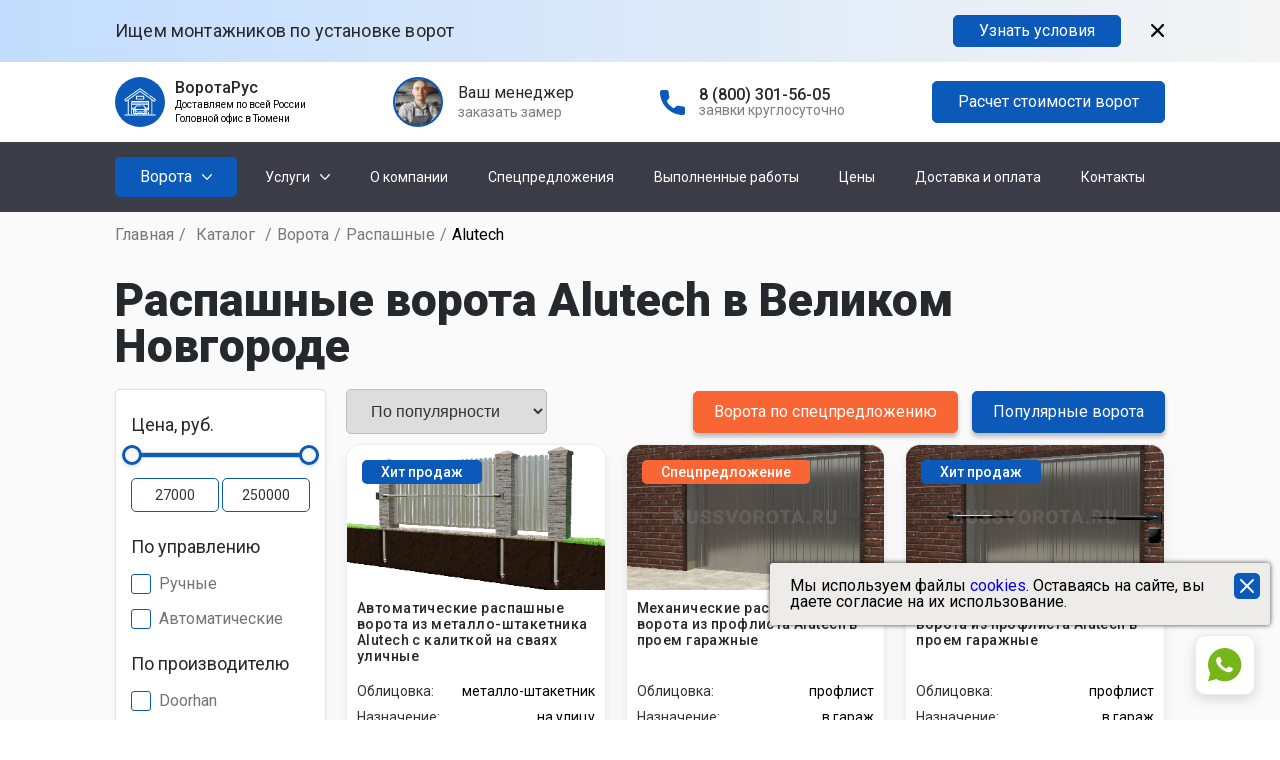

--- FILE ---
content_type: text/html; charset=utf-8
request_url: https://vnov.russvorota.ru/catalog/vorota/raspashnye/alutech/
body_size: 30308
content:
<!DOCTYPE html>
<html lang="ru">
	<head>
		<meta charset="UTF-8">
		<meta name="format-detection" content="telephone=no">
		<meta name="google-site-verification" content="b0y5RcM3nvryFfRc4VZUI9l73329ha-Qk2F6TK85lNg" />

									<link rel="preload" as="image" href="//vnov.russvorota.ru/templates/vorota/img/main/image_new.webp" />
					
		<!-- Шрифты  -->
		<link rel="preconnect" href="https://fonts.gstatic.com">
		<link rel="stylesheet" rel="preload" type="text/css" as="style" href="https://fonts.googleapis.com/css?family=Roboto:regular,500,600,700,900&display=swap&subset=cyrillic-ext" onload="this.rel='stylesheet'">

		<link rel="preload" as="style" onload="this.rel='stylesheet'" href="//vnov.russvorota.ru/templates/vorota/css/swiper.css" />
		<link rel="preload" as="style" onload="this.rel='stylesheet'" href="//vnov.russvorota.ru/templates/vorota/css/simplebar.css" />
		<link rel="preload" as="style" onload="this.rel='stylesheet'" href="//vnov.russvorota.ru/templates/vorota/assets/slimselect/slimselect.min.css" />
		<link rel="preload" as="style" onload="this.rel='stylesheet'" href="//vnov.russvorota.ru/templates/vorota/assets/jquery.fancybox/jquery.fancybox.min.css" />
		<link rel="preload" as="style" onload="this.rel='stylesheet'" href="//vnov.russvorota.ru/templates/vorota/assets/nouislider/nouislider.min.css" />

		<link rel="stylesheet" type="text/css" href="//vnov.russvorota.ru/templates/vorota/css/style.min.css?v=5">
		<link rel="stylesheet" type="text/css" href="//vnov.russvorota.ru/templates/vorota/css/dop.min.css?1768200176">

		<link rel="preload" as="style" onload="this.rel='stylesheet'" href="//vnov.russvorota.ru/templates/vorota/css/qviz.min.css?1750066727">
		<link rel="preload" as="style" onload="this.rel='stylesheet'" href="//vnov.russvorota.ru/templates/vorota/css/portfolio.min.css?1750066727">

		<link rel="StyleSheet" type="text/css" as="style" href="//vnov.russvorota.ru/templates/vorota/css/messengers.min.css">

		<meta name="viewport" content="width=device-width, initial-scale=1.0">
		<title>Купить распашные ворота Alutech (Алютех) в Великом Новгороде цена от производителя | ВоротаРус</title>
		<meta name="description" content="Компания ВоротаРус предлагает купить распашные ворота Alutech (Алютех) в Великом Новгороде по ценам от производителя. Звоните - 8 (800) 301-56-05" />				<link rel="shortcut icon" href="//vnov.russvorota.ru/templates/vorota/img/favicon.svg" type="image/x-icon"/>
		<link rel="apple-touch-icon" href="//vnov.russvorota.ru/templates/vorota/img/favicon.svg">
		<link rel="canonical" href="https://vnov.russvorota.ru/catalog/vorota/raspashnye/alutech/" />		<meta name="yandex-verification" content="4e61911de45e8b82" />	</head>
	<body>
		<div class="wrapper">
			<div class="partnership">
				<div class="partnership__container _container">
					<div class="partnership__body">
						<div class="partnership__text">Ищем монтажников по установке ворот</div>
						<a href="#" class="partnership__button btn show-partnership-modal">Узнать условия</a>
						<button class="partnership__close"><button>
					</div>
				</div>
			</div>
			<header class="header">
				<section class="header__top header-top">
					<div class="header-top__container _container">
						<div class="header-top__row">
							<div class="header-top__logo logo">
								<div class="logo__icon">
									<a href="/">
										<img class="lazyload" data-src="//vnov.russvorota.ru/templates/vorota/img/header/logo.svg" alt="" />
									</a>
								</div>
								<div>
									<div class="logo__text">ВоротаРус</div>
									<noindex>
										<div class="logo__subtext">Доставляем по всей России</div>
										<div class="logo__subtext">Головной офис в Тюмени</div>
									</noindex>
								</div>
							</div>
															<div class="header-top__callback callback-header">
									<div class="callback-header__photo lazyload" data-src="//vnov.russvorota.ru/templates/vorota/img/header/oleg2.jpg"></div>
									<div class="callback-header__text">
										<div class="callback-header__text-top">Ваш менеджер</div>
										<a href="#" class="callback-header__text-bottom show-req-modal" data-ftype="prorab">заказать замер</a>
									</div>
								</div>
																																											<div class="header-top__phone phone-header">
								<a href="tel:8 (800) 301-56-05" class="phone-header__ico">
									<img class="lazyload" data-src="//vnov.russvorota.ru/templates/vorota/img/header/phone-ico.svg" alt="" />
								</a>
								<div class="phone-header__text">
									<a href="tel:8 (800) 301-56-05" class="phone-header__text-top">8 (800) 301-56-05</a>
									<div class="phone-header__text-bottom">заявки круглосуточно</div>
								</div>
							</div>
							<div class="header-top__button button-header">
								
								<a href="#" class="button-header__btn btn show-qviz-modal">Расчет стоимости ворот</a>
							</div>
							<div class="icon-menu">
								<span></span>
								<span></span>
								<span></span>
							</div>
						</div>
					</div>
				</section>
				<section class="header__bottom header-bottom">
	<div class="header-bottom__container _container">
		<div class="header-bottom__row">
							<div class="header-bottom__catalog catalog-header">
					<div class="catalog-header__button">
						<div class="catalog-header__title">Ворота</div>
						<button type="button" class="catalog-header__arrow"><img class="lazyload" data-src="//vnov.russvorota.ru/templates/vorota/img/header/arrow-down.svg" alt=""></button>
						<div class="catalog-header__body">
							<div class="catalog-header__body-wrapper">
								<div class="catalog-header__list-wrapper">
									<ul class="catalog-header__list">
										<div class="catalog-header__sublist-title">Ворота
											<div class="catalog-header__list-close">
												<span></span>
												<span></span>
											</div>
										</div>
																																													                        <li class="catalog-header__item catalog-header__item_two _active">
            <a href="#" class="catalog-header__link">По типу</a>
            <div class="catalog-header__icon-spoller">
                <svg width="10" height="16" viewBox="0 0 10 16" fill="none" xmlns="http://www.w3.org/2000/svg">
                    <path opacity="0.23" d="M1.65503 14.3101L8.31004 7.65505L1.65503 1.00003" stroke="#27282E" stroke-width="1.5" stroke-linecap="round" stroke-linejoin="round" />
                </svg>
            </div>
                            
                                    <div class="catalog-header__sublist">
                        <ul class="catalog-header__list">
                                                            <li class="catalog-header__item catalog-header__item_three _active">
	<a href="/catalog/vorota/sekcionnye/" class="catalog-header__link">Секционные</a>
	<div class="catalog-header__icon-spoller">
		<svg width="10" height="16" viewBox="0 0 10 16" fill="none" xmlns="http://www.w3.org/2000/svg">
			<path opacity="0.23" d="M1.65503 14.3101L8.31004 7.65505L1.65503 1.00003" stroke="#27282E" stroke-width="1.5" stroke-linecap="round" stroke-linejoin="round" />
		</svg>
	</div>
					<div class="catalog-header__sublist sublist-catalog" data-simplebar>
			<div class="sublist-catalog__content">
														<div class="sublist-catalog__item">
						<div class="sublist-catalog__item-wrapper">
							<div class="sublist-catalog__item-title">
								По управлению
								<div class="sublist-catalog__item-icon">
									<svg width="10" height="16" viewBox="0 0 10 16" fill="none" xmlns="http://www.w3.org/2000/svg">
										<path opacity="0.23" d="M1.65503 14.3101L8.31004 7.65505L1.65503 1.00003" stroke="#27282E" stroke-width="1.5" stroke-linecap="round" stroke-linejoin="round" />
									</svg>
								</div>
							</div>
															<div class="sublist-catalog__item-list">
																																						<a href="/catalog/vorota/sekcionnye/mekhanicheskie/" class="sublist-catalog__item-link">механическое</a>
																													<a href="/catalog/vorota/sekcionnye/avtomaticheskie/" class="sublist-catalog__item-link">автоматическое</a>
																	</div>
													</div>
					</div>
														<div class="sublist-catalog__item">
						<div class="sublist-catalog__item-wrapper">
							<div class="sublist-catalog__item-title">
								По производителю
								<div class="sublist-catalog__item-icon">
									<svg width="10" height="16" viewBox="0 0 10 16" fill="none" xmlns="http://www.w3.org/2000/svg">
										<path opacity="0.23" d="M1.65503 14.3101L8.31004 7.65505L1.65503 1.00003" stroke="#27282E" stroke-width="1.5" stroke-linecap="round" stroke-linejoin="round" />
									</svg>
								</div>
							</div>
															<div class="sublist-catalog__item-list">
																																						<a href="/catalog/vorota/sekcionnye/damast/" class="sublist-catalog__item-link">Damast</a>
																													<a href="/catalog/vorota/sekcionnye/doorhan/" class="sublist-catalog__item-link">Doorhan</a>
																													<a href="/catalog/vorota/sekcionnye/alutech/" class="sublist-catalog__item-link">Alutech</a>
																													<a href="/catalog/vorota/sekcionnye/hormann/" class="sublist-catalog__item-link">Hormann</a>
																	</div>
													</div>
					</div>
														<div class="sublist-catalog__item">
						<div class="sublist-catalog__item-wrapper">
							<div class="sublist-catalog__item-title">
								По материалу
								<div class="sublist-catalog__item-icon">
									<svg width="10" height="16" viewBox="0 0 10 16" fill="none" xmlns="http://www.w3.org/2000/svg">
										<path opacity="0.23" d="M1.65503 14.3101L8.31004 7.65505L1.65503 1.00003" stroke="#27282E" stroke-width="1.5" stroke-linecap="round" stroke-linejoin="round" />
									</svg>
								</div>
							</div>
													</div>
					</div>
														<div class="sublist-catalog__item">
						<div class="sublist-catalog__item-wrapper">
							<div class="sublist-catalog__item-title">
								Дополнительный функционал
								<div class="sublist-catalog__item-icon">
									<svg width="10" height="16" viewBox="0 0 10 16" fill="none" xmlns="http://www.w3.org/2000/svg">
										<path opacity="0.23" d="M1.65503 14.3101L8.31004 7.65505L1.65503 1.00003" stroke="#27282E" stroke-width="1.5" stroke-linecap="round" stroke-linejoin="round" />
									</svg>
								</div>
							</div>
															<div class="sublist-catalog__item-list">
																																						<a href="/catalog/vorota/sekcionnye/panoramnye/" class="sublist-catalog__item-link">панорамные</a>
																													<a href="/catalog/vorota/sekcionnye/s-kalitkoj/" class="sublist-catalog__item-link">с калиткой</a>
																													<a href="/catalog/vorota/sekcionnye/s-oknami/" class="sublist-catalog__item-link">с окнами</a>
																	</div>
													</div>
					</div>
														<div class="sublist-catalog__item">
						<div class="sublist-catalog__item-wrapper">
							<div class="sublist-catalog__item-title">
								По типу использования
								<div class="sublist-catalog__item-icon">
									<svg width="10" height="16" viewBox="0 0 10 16" fill="none" xmlns="http://www.w3.org/2000/svg">
										<path opacity="0.23" d="M1.65503 14.3101L8.31004 7.65505L1.65503 1.00003" stroke="#27282E" stroke-width="1.5" stroke-linecap="round" stroke-linejoin="round" />
									</svg>
								</div>
							</div>
															<div class="sublist-catalog__item-list">
																																						<a href="/catalog/vorota/sekcionnye/promyshlennye/" class="sublist-catalog__item-link">промышленные</a>
																													<a href="/catalog/vorota/sekcionnye/bytovye/" class="sublist-catalog__item-link">бытовые</a>
																	</div>
													</div>
					</div>
							</div>
		</div>
	</li>






































                                                            <li class="catalog-header__item catalog-header__item_three">
	<a href="/catalog/vorota/otkatnye/" class="catalog-header__link">Откатные</a>
	<div class="catalog-header__icon-spoller">
		<svg width="10" height="16" viewBox="0 0 10 16" fill="none" xmlns="http://www.w3.org/2000/svg">
			<path opacity="0.23" d="M1.65503 14.3101L8.31004 7.65505L1.65503 1.00003" stroke="#27282E" stroke-width="1.5" stroke-linecap="round" stroke-linejoin="round" />
		</svg>
	</div>
					<div class="catalog-header__sublist sublist-catalog" data-simplebar>
			<div class="sublist-catalog__content">
														<div class="sublist-catalog__item">
						<div class="sublist-catalog__item-wrapper">
							<div class="sublist-catalog__item-title">
								По управлению
								<div class="sublist-catalog__item-icon">
									<svg width="10" height="16" viewBox="0 0 10 16" fill="none" xmlns="http://www.w3.org/2000/svg">
										<path opacity="0.23" d="M1.65503 14.3101L8.31004 7.65505L1.65503 1.00003" stroke="#27282E" stroke-width="1.5" stroke-linecap="round" stroke-linejoin="round" />
									</svg>
								</div>
							</div>
															<div class="sublist-catalog__item-list">
																																						<a href="/catalog/vorota/otkatnye/mekhanicheskie/" class="sublist-catalog__item-link">Механические</a>
																													<a href="/catalog/vorota/otkatnye/avtomaticheskie/" class="sublist-catalog__item-link">Автоматические</a>
																	</div>
													</div>
					</div>
														<div class="sublist-catalog__item">
						<div class="sublist-catalog__item-wrapper">
							<div class="sublist-catalog__item-title">
								По расположению направляющих
								<div class="sublist-catalog__item-icon">
									<svg width="10" height="16" viewBox="0 0 10 16" fill="none" xmlns="http://www.w3.org/2000/svg">
										<path opacity="0.23" d="M1.65503 14.3101L8.31004 7.65505L1.65503 1.00003" stroke="#27282E" stroke-width="1.5" stroke-linecap="round" stroke-linejoin="round" />
									</svg>
								</div>
							</div>
															<div class="sublist-catalog__item-list">
																																						<a href="/catalog/vorota/otkatnye/podvesnye/" class="sublist-catalog__item-link">Подвесные</a>
																													<a href="/catalog/vorota/otkatnye/konsolnye/" class="sublist-catalog__item-link">Консольные</a>
																	</div>
													</div>
					</div>
														<div class="sublist-catalog__item">
						<div class="sublist-catalog__item-wrapper">
							<div class="sublist-catalog__item-title">
								По производителю
								<div class="sublist-catalog__item-icon">
									<svg width="10" height="16" viewBox="0 0 10 16" fill="none" xmlns="http://www.w3.org/2000/svg">
										<path opacity="0.23" d="M1.65503 14.3101L8.31004 7.65505L1.65503 1.00003" stroke="#27282E" stroke-width="1.5" stroke-linecap="round" stroke-linejoin="round" />
									</svg>
								</div>
							</div>
															<div class="sublist-catalog__item-list">
																																						<a href="/catalog/vorota/otkatnye/doorhan/" class="sublist-catalog__item-link">Doorhan</a>
																													<a href="/catalog/vorota/otkatnye/alutech/" class="sublist-catalog__item-link">Alutech</a>
																													<a href="/catalog/vorota/otkatnye/damast/" class="sublist-catalog__item-link">Damast</a>
																	</div>
													</div>
					</div>
														<div class="sublist-catalog__item">
						<div class="sublist-catalog__item-wrapper">
							<div class="sublist-catalog__item-title">
								По материалу
								<div class="sublist-catalog__item-icon">
									<svg width="10" height="16" viewBox="0 0 10 16" fill="none" xmlns="http://www.w3.org/2000/svg">
										<path opacity="0.23" d="M1.65503 14.3101L8.31004 7.65505L1.65503 1.00003" stroke="#27282E" stroke-width="1.5" stroke-linecap="round" stroke-linejoin="round" />
									</svg>
								</div>
							</div>
															<div class="sublist-catalog__item-list">
																																						<a href="/catalog/vorota/otkatnye/metallicheskie/" class="sublist-catalog__item-link">Из профлиста</a>
																													<a href="/catalog/vorota/otkatnye/sendvich-panelej/" class="sublist-catalog__item-link">Сэндвич-панель</a>
																													<a href="/catalog/vorota/otkatnye/derevyannye/" class="sublist-catalog__item-link">Деревянные</a>
																													<a href="/catalog/vorota/otkatnye/kovanye/" class="sublist-catalog__item-link">Кованые</a>
																													<a href="/catalog/vorota/otkatnye/shtaketnik/" class="sublist-catalog__item-link">Штакетник</a>
																													<a href="/catalog/vorota/otkatnye/zhalyuzi/" class="sublist-catalog__item-link">Жалюзи</a>
																	</div>
													</div>
					</div>
														<div class="sublist-catalog__item">
						<div class="sublist-catalog__item-wrapper">
							<div class="sublist-catalog__item-title">
								По типу основания
								<div class="sublist-catalog__item-icon">
									<svg width="10" height="16" viewBox="0 0 10 16" fill="none" xmlns="http://www.w3.org/2000/svg">
										<path opacity="0.23" d="M1.65503 14.3101L8.31004 7.65505L1.65503 1.00003" stroke="#27282E" stroke-width="1.5" stroke-linecap="round" stroke-linejoin="round" />
									</svg>
								</div>
							</div>
															<div class="sublist-catalog__item-list">
																																						<a href="/catalog/vorota/otkatnye/na-svayah/" class="sublist-catalog__item-link">на сваях</a>
																													<a href="/catalog/vorota/otkatnye/na-lente/" class="sublist-catalog__item-link">на ленте</a>
																	</div>
													</div>
					</div>
														<div class="sublist-catalog__item">
						<div class="sublist-catalog__item-wrapper">
							<div class="sublist-catalog__item-title">
								Дополнительный функционал
								<div class="sublist-catalog__item-icon">
									<svg width="10" height="16" viewBox="0 0 10 16" fill="none" xmlns="http://www.w3.org/2000/svg">
										<path opacity="0.23" d="M1.65503 14.3101L8.31004 7.65505L1.65503 1.00003" stroke="#27282E" stroke-width="1.5" stroke-linecap="round" stroke-linejoin="round" />
									</svg>
								</div>
							</div>
															<div class="sublist-catalog__item-list">
																																						<a href="/catalog/vorota/otkatnye/s-kalitkoj/" class="sublist-catalog__item-link">с калиткой</a>
																	</div>
													</div>
					</div>
							</div>
		</div>
	</li>






































                                                            <li class="catalog-header__item catalog-header__item_three">
	<a href="/catalog/vorota/raspashnye/" class="catalog-header__link">Распашные</a>
	<div class="catalog-header__icon-spoller">
		<svg width="10" height="16" viewBox="0 0 10 16" fill="none" xmlns="http://www.w3.org/2000/svg">
			<path opacity="0.23" d="M1.65503 14.3101L8.31004 7.65505L1.65503 1.00003" stroke="#27282E" stroke-width="1.5" stroke-linecap="round" stroke-linejoin="round" />
		</svg>
	</div>
					<div class="catalog-header__sublist sublist-catalog" data-simplebar>
			<div class="sublist-catalog__content">
														<div class="sublist-catalog__item">
						<div class="sublist-catalog__item-wrapper">
							<div class="sublist-catalog__item-title">
								По управлению
								<div class="sublist-catalog__item-icon">
									<svg width="10" height="16" viewBox="0 0 10 16" fill="none" xmlns="http://www.w3.org/2000/svg">
										<path opacity="0.23" d="M1.65503 14.3101L8.31004 7.65505L1.65503 1.00003" stroke="#27282E" stroke-width="1.5" stroke-linecap="round" stroke-linejoin="round" />
									</svg>
								</div>
							</div>
															<div class="sublist-catalog__item-list">
																																						<a href="/catalog/vorota/raspashnye/ruchnye/" class="sublist-catalog__item-link">Ручные</a>
																													<a href="/catalog/vorota/raspashnye/avtomaticheskie/" class="sublist-catalog__item-link">Автоматические</a>
																	</div>
													</div>
					</div>
														<div class="sublist-catalog__item">
						<div class="sublist-catalog__item-wrapper">
							<div class="sublist-catalog__item-title">
								По производителю
								<div class="sublist-catalog__item-icon">
									<svg width="10" height="16" viewBox="0 0 10 16" fill="none" xmlns="http://www.w3.org/2000/svg">
										<path opacity="0.23" d="M1.65503 14.3101L8.31004 7.65505L1.65503 1.00003" stroke="#27282E" stroke-width="1.5" stroke-linecap="round" stroke-linejoin="round" />
									</svg>
								</div>
							</div>
															<div class="sublist-catalog__item-list">
																																						<a href="/catalog/vorota/raspashnye/doorhan/" class="sublist-catalog__item-link">Doorhan</a>
																													<a href="/catalog/vorota/raspashnye/alutech/" class="sublist-catalog__item-link">Alutech</a>
																	</div>
													</div>
					</div>
														<div class="sublist-catalog__item">
						<div class="sublist-catalog__item-wrapper">
							<div class="sublist-catalog__item-title">
								По материалу
								<div class="sublist-catalog__item-icon">
									<svg width="10" height="16" viewBox="0 0 10 16" fill="none" xmlns="http://www.w3.org/2000/svg">
										<path opacity="0.23" d="M1.65503 14.3101L8.31004 7.65505L1.65503 1.00003" stroke="#27282E" stroke-width="1.5" stroke-linecap="round" stroke-linejoin="round" />
									</svg>
								</div>
							</div>
															<div class="sublist-catalog__item-list">
																																						<a href="/catalog/vorota/raspashnye/metallicheskie/" class="sublist-catalog__item-link">Металлические</a>
																													<a href="/catalog/vorota/raspashnye/sendvich-panelej/" class="sublist-catalog__item-link">Сэндвич-панель</a>
																													<a href="/catalog/vorota/raspashnye/derevyannye/" class="sublist-catalog__item-link">Деревянные</a>
																													<a href="/catalog/vorota/raspashnye/kovanye/" class="sublist-catalog__item-link">Кованые</a>
																													<a href="/catalog/vorota/raspashnye/shtaketnik/" class="sublist-catalog__item-link">Штакетник</a>
																													<a href="/catalog/vorota/raspashnye/zhaluzi/" class="sublist-catalog__item-link">Жалюзи</a>
																	</div>
													</div>
					</div>
														<div class="sublist-catalog__item">
						<div class="sublist-catalog__item-wrapper">
							<div class="sublist-catalog__item-title">
								По типу основания
								<div class="sublist-catalog__item-icon">
									<svg width="10" height="16" viewBox="0 0 10 16" fill="none" xmlns="http://www.w3.org/2000/svg">
										<path opacity="0.23" d="M1.65503 14.3101L8.31004 7.65505L1.65503 1.00003" stroke="#27282E" stroke-width="1.5" stroke-linecap="round" stroke-linejoin="round" />
									</svg>
								</div>
							</div>
															<div class="sublist-catalog__item-list">
																																						<a href="/catalog/vorota/raspashnye/na-svayah/" class="sublist-catalog__item-link">на сваях</a>
																	</div>
													</div>
					</div>
														<div class="sublist-catalog__item">
						<div class="sublist-catalog__item-wrapper">
							<div class="sublist-catalog__item-title">
								Дополнительный функционал
								<div class="sublist-catalog__item-icon">
									<svg width="10" height="16" viewBox="0 0 10 16" fill="none" xmlns="http://www.w3.org/2000/svg">
										<path opacity="0.23" d="M1.65503 14.3101L8.31004 7.65505L1.65503 1.00003" stroke="#27282E" stroke-width="1.5" stroke-linecap="round" stroke-linejoin="round" />
									</svg>
								</div>
							</div>
															<div class="sublist-catalog__item-list">
																																						<a href="/catalog/vorota/raspashnye/s-kalitkoj/" class="sublist-catalog__item-link">с калиткой</a>
																	</div>
													</div>
					</div>
							</div>
		</div>
	</li>






































                                                    </ul>
                    </div>
                                    </li>
                    <li class="catalog-header__item catalog-header__item_two">
            <a href="#" class="catalog-header__link">По видам</a>
            <div class="catalog-header__icon-spoller">
                <svg width="10" height="16" viewBox="0 0 10 16" fill="none" xmlns="http://www.w3.org/2000/svg">
                    <path opacity="0.23" d="M1.65503 14.3101L8.31004 7.65505L1.65503 1.00003" stroke="#27282E" stroke-width="1.5" stroke-linecap="round" stroke-linejoin="round" />
                </svg>
            </div>
                            
                                    <div class="catalog-header__sublist">
                        <ul class="catalog-header__list">
                                                            <li class="catalog-header__item catalog-header__item_three">
	<a href="/catalog/vorota/garazhnye/" class="catalog-header__link">Гаражные</a>
	<div class="catalog-header__icon-spoller">
		<svg width="10" height="16" viewBox="0 0 10 16" fill="none" xmlns="http://www.w3.org/2000/svg">
			<path opacity="0.23" d="M1.65503 14.3101L8.31004 7.65505L1.65503 1.00003" stroke="#27282E" stroke-width="1.5" stroke-linecap="round" stroke-linejoin="round" />
		</svg>
	</div>
					<div class="catalog-header__sublist sublist-catalog" data-simplebar>
			<div class="sublist-catalog__content">
														<div class="sublist-catalog__item">
						<div class="sublist-catalog__item-wrapper">
							<div class="sublist-catalog__item-title">
								По управлению
								<div class="sublist-catalog__item-icon">
									<svg width="10" height="16" viewBox="0 0 10 16" fill="none" xmlns="http://www.w3.org/2000/svg">
										<path opacity="0.23" d="M1.65503 14.3101L8.31004 7.65505L1.65503 1.00003" stroke="#27282E" stroke-width="1.5" stroke-linecap="round" stroke-linejoin="round" />
									</svg>
								</div>
							</div>
															<div class="sublist-catalog__item-list">
																																						<a href="/catalog/vorota/garazhnye/avtomaticheskie/" class="sublist-catalog__item-link">Автоматические</a>
																													<a href="/catalog/vorota/garazhnye/ruchnye/" class="sublist-catalog__item-link">Ручные</a>
																													<a href="/catalog/vorota/garazhnye/mekhanicheskie/" class="sublist-catalog__item-link">Механические</a>
																	</div>
													</div>
					</div>
														<div class="sublist-catalog__item">
						<div class="sublist-catalog__item-wrapper">
							<div class="sublist-catalog__item-title">
								По типу конструкции
								<div class="sublist-catalog__item-icon">
									<svg width="10" height="16" viewBox="0 0 10 16" fill="none" xmlns="http://www.w3.org/2000/svg">
										<path opacity="0.23" d="M1.65503 14.3101L8.31004 7.65505L1.65503 1.00003" stroke="#27282E" stroke-width="1.5" stroke-linecap="round" stroke-linejoin="round" />
									</svg>
								</div>
							</div>
															<div class="sublist-catalog__item-list">
																																						<a href="/catalog/vorota/garazhnye/raspashnye/" class="sublist-catalog__item-link">распашные</a>
																													<a href="/catalog/vorota/garazhnye/sekcionnye/" class="sublist-catalog__item-link">секционные</a>
																													<a href="/catalog/vorota/garazhnye/otkatnye/" class="sublist-catalog__item-link">откатные</a>
																	</div>
													</div>
					</div>
														<div class="sublist-catalog__item">
						<div class="sublist-catalog__item-wrapper">
							<div class="sublist-catalog__item-title">
								Дополнительный функционал
								<div class="sublist-catalog__item-icon">
									<svg width="10" height="16" viewBox="0 0 10 16" fill="none" xmlns="http://www.w3.org/2000/svg">
										<path opacity="0.23" d="M1.65503 14.3101L8.31004 7.65505L1.65503 1.00003" stroke="#27282E" stroke-width="1.5" stroke-linecap="round" stroke-linejoin="round" />
									</svg>
								</div>
							</div>
															<div class="sublist-catalog__item-list">
																																						<a href="/catalog/vorota/garazhnye/panoramnye/" class="sublist-catalog__item-link">панорамные</a>
																													<a href="/catalog/vorota/garazhnye/s-kalitkoj/" class="sublist-catalog__item-link">с калиткой</a>
																													<a href="/catalog/vorota/garazhnye/s-oknami/" class="sublist-catalog__item-link">с окнами</a>
																	</div>
													</div>
					</div>
														<div class="sublist-catalog__item">
						<div class="sublist-catalog__item-wrapper">
							<div class="sublist-catalog__item-title">
								По производителю
								<div class="sublist-catalog__item-icon">
									<svg width="10" height="16" viewBox="0 0 10 16" fill="none" xmlns="http://www.w3.org/2000/svg">
										<path opacity="0.23" d="M1.65503 14.3101L8.31004 7.65505L1.65503 1.00003" stroke="#27282E" stroke-width="1.5" stroke-linecap="round" stroke-linejoin="round" />
									</svg>
								</div>
							</div>
															<div class="sublist-catalog__item-list">
																																						<a href="/catalog/vorota/garazhnye/doorhan/" class="sublist-catalog__item-link">Doorhan</a>
																													<a href="/catalog/vorota/garazhnye/alutech/" class="sublist-catalog__item-link">Alutech</a>
																													<a href="/catalog/vorota/garazhnye/hormann/" class="sublist-catalog__item-link">Hormann</a>
																													<a href="/catalog/vorota/garazhnye/damast/" class="sublist-catalog__item-link">Damast</a>
																	</div>
													</div>
					</div>
														<div class="sublist-catalog__item">
						<div class="sublist-catalog__item-wrapper">
							<div class="sublist-catalog__item-title">
								По материалу
								<div class="sublist-catalog__item-icon">
									<svg width="10" height="16" viewBox="0 0 10 16" fill="none" xmlns="http://www.w3.org/2000/svg">
										<path opacity="0.23" d="M1.65503 14.3101L8.31004 7.65505L1.65503 1.00003" stroke="#27282E" stroke-width="1.5" stroke-linecap="round" stroke-linejoin="round" />
									</svg>
								</div>
							</div>
															<div class="sublist-catalog__item-list">
																																						<a href="/catalog/vorota/garazhnye/metallicheskie/" class="sublist-catalog__item-link">Металлические</a>
																													<a href="/catalog/vorota/garazhnye/sendvich-panelej/" class="sublist-catalog__item-link">Сэндвич-панель</a>
																													<a href="/catalog/vorota/garazhnye/derevyannye/" class="sublist-catalog__item-link">Деревянные</a>
																													<a href="/catalog/vorota/garazhnye/kovanye/" class="sublist-catalog__item-link">Кованые</a>
																													<a href="/catalog/vorota/garazhnye/zhalyuzi/" class="sublist-catalog__item-link">Жалюзи</a>
																	</div>
													</div>
					</div>
														<div class="sublist-catalog__item">
						<div class="sublist-catalog__item-wrapper">
							<div class="sublist-catalog__item-title">
								По типу использования
								<div class="sublist-catalog__item-icon">
									<svg width="10" height="16" viewBox="0 0 10 16" fill="none" xmlns="http://www.w3.org/2000/svg">
										<path opacity="0.23" d="M1.65503 14.3101L8.31004 7.65505L1.65503 1.00003" stroke="#27282E" stroke-width="1.5" stroke-linecap="round" stroke-linejoin="round" />
									</svg>
								</div>
							</div>
															<div class="sublist-catalog__item-list">
																																						<a href="/catalog/vorota/garazhnye/promyshlennye/" class="sublist-catalog__item-link">Промышленные</a>
																	</div>
													</div>
					</div>
							</div>
		</div>
	</li>






































                                                            <li class="catalog-header__item catalog-header__item_three">
	<a href="/catalog/vorota/ulichnye-i-viezdnye/" class="catalog-header__link">Уличные и въездные</a>
	<div class="catalog-header__icon-spoller">
		<svg width="10" height="16" viewBox="0 0 10 16" fill="none" xmlns="http://www.w3.org/2000/svg">
			<path opacity="0.23" d="M1.65503 14.3101L8.31004 7.65505L1.65503 1.00003" stroke="#27282E" stroke-width="1.5" stroke-linecap="round" stroke-linejoin="round" />
		</svg>
	</div>
					<div class="catalog-header__sublist sublist-catalog" data-simplebar>
			<div class="sublist-catalog__content">
														<div class="sublist-catalog__item">
						<div class="sublist-catalog__item-wrapper">
							<div class="sublist-catalog__item-title">
								По управлению
								<div class="sublist-catalog__item-icon">
									<svg width="10" height="16" viewBox="0 0 10 16" fill="none" xmlns="http://www.w3.org/2000/svg">
										<path opacity="0.23" d="M1.65503 14.3101L8.31004 7.65505L1.65503 1.00003" stroke="#27282E" stroke-width="1.5" stroke-linecap="round" stroke-linejoin="round" />
									</svg>
								</div>
							</div>
															<div class="sublist-catalog__item-list">
																																						<a href="/catalog/vorota/ulichnye-i-viezdnye/ruchnye/" class="sublist-catalog__item-link">Ручное</a>
																													<a href="/catalog/vorota/ulichnye-i-viezdnye/avtomaticheskie/" class="sublist-catalog__item-link">Автоматическое</a>
																	</div>
													</div>
					</div>
														<div class="sublist-catalog__item">
						<div class="sublist-catalog__item-wrapper">
							<div class="sublist-catalog__item-title">
								По типу конструкции
								<div class="sublist-catalog__item-icon">
									<svg width="10" height="16" viewBox="0 0 10 16" fill="none" xmlns="http://www.w3.org/2000/svg">
										<path opacity="0.23" d="M1.65503 14.3101L8.31004 7.65505L1.65503 1.00003" stroke="#27282E" stroke-width="1.5" stroke-linecap="round" stroke-linejoin="round" />
									</svg>
								</div>
							</div>
															<div class="sublist-catalog__item-list">
																																						<a href="/catalog/vorota/ulichnye-i-viezdnye/raspashnye/" class="sublist-catalog__item-link">Распашные</a>
																													<a href="/catalog/vorota/ulichnye-i-viezdnye/otkatnye/" class="sublist-catalog__item-link">Откатные</a>
																	</div>
													</div>
					</div>
														<div class="sublist-catalog__item">
						<div class="sublist-catalog__item-wrapper">
							<div class="sublist-catalog__item-title">
								По производителю
								<div class="sublist-catalog__item-icon">
									<svg width="10" height="16" viewBox="0 0 10 16" fill="none" xmlns="http://www.w3.org/2000/svg">
										<path opacity="0.23" d="M1.65503 14.3101L8.31004 7.65505L1.65503 1.00003" stroke="#27282E" stroke-width="1.5" stroke-linecap="round" stroke-linejoin="round" />
									</svg>
								</div>
							</div>
															<div class="sublist-catalog__item-list">
																																						<a href="/catalog/vorota/ulichnye-i-viezdnye/doorhan/" class="sublist-catalog__item-link">Doorhan</a>
																													<a href="/catalog/vorota/ulichnye-i-viezdnye/alutech/" class="sublist-catalog__item-link">Alutech</a>
																	</div>
													</div>
					</div>
														<div class="sublist-catalog__item">
						<div class="sublist-catalog__item-wrapper">
							<div class="sublist-catalog__item-title">
								По материалу
								<div class="sublist-catalog__item-icon">
									<svg width="10" height="16" viewBox="0 0 10 16" fill="none" xmlns="http://www.w3.org/2000/svg">
										<path opacity="0.23" d="M1.65503 14.3101L8.31004 7.65505L1.65503 1.00003" stroke="#27282E" stroke-width="1.5" stroke-linecap="round" stroke-linejoin="round" />
									</svg>
								</div>
							</div>
															<div class="sublist-catalog__item-list">
																																						<a href="/catalog/vorota/ulichnye-i-viezdnye/metallicheskie/" class="sublist-catalog__item-link">Металлические</a>
																													<a href="/catalog/vorota/ulichnye-i-viezdnye/derevyannye/" class="sublist-catalog__item-link">Деревянные</a>
																													<a href="/catalog/vorota/ulichnye-i-viezdnye/kovanye/" class="sublist-catalog__item-link">Кованые</a>
																	</div>
													</div>
					</div>
							</div>
		</div>
	</li>






































                                                    </ul>
                    </div>
                                    </li>
                    <li class="catalog-header__item catalog-header__item_two">
            <a href="#" class="catalog-header__link">По производителю</a>
            <div class="catalog-header__icon-spoller">
                <svg width="10" height="16" viewBox="0 0 10 16" fill="none" xmlns="http://www.w3.org/2000/svg">
                    <path opacity="0.23" d="M1.65503 14.3101L8.31004 7.65505L1.65503 1.00003" stroke="#27282E" stroke-width="1.5" stroke-linecap="round" stroke-linejoin="round" />
                </svg>
            </div>
                            
                                    <div class="catalog-header__sublist">
                        <ul class="catalog-header__list">
                                                            <li class="catalog-header__item catalog-header__item_three">
	<a href="/catalog/vorota/alutech/" class="catalog-header__link">Alutech</a>
	<div class="catalog-header__icon-spoller">
		<svg width="10" height="16" viewBox="0 0 10 16" fill="none" xmlns="http://www.w3.org/2000/svg">
			<path opacity="0.23" d="M1.65503 14.3101L8.31004 7.65505L1.65503 1.00003" stroke="#27282E" stroke-width="1.5" stroke-linecap="round" stroke-linejoin="round" />
		</svg>
	</div>
	</li>






































                                                            <li class="catalog-header__item catalog-header__item_three">
	<a href="/catalog/vorota/doorhan/" class="catalog-header__link">Doorhan</a>
	<div class="catalog-header__icon-spoller">
		<svg width="10" height="16" viewBox="0 0 10 16" fill="none" xmlns="http://www.w3.org/2000/svg">
			<path opacity="0.23" d="M1.65503 14.3101L8.31004 7.65505L1.65503 1.00003" stroke="#27282E" stroke-width="1.5" stroke-linecap="round" stroke-linejoin="round" />
		</svg>
	</div>
	</li>






































                                                            <li class="catalog-header__item catalog-header__item_three">
	<a href="/catalog/vorota/damast/" class="catalog-header__link">Damast</a>
	<div class="catalog-header__icon-spoller">
		<svg width="10" height="16" viewBox="0 0 10 16" fill="none" xmlns="http://www.w3.org/2000/svg">
			<path opacity="0.23" d="M1.65503 14.3101L8.31004 7.65505L1.65503 1.00003" stroke="#27282E" stroke-width="1.5" stroke-linecap="round" stroke-linejoin="round" />
		</svg>
	</div>
	</li>






































                                                            <li class="catalog-header__item catalog-header__item_three">
	<a href="/catalog/vorota/hormann/" class="catalog-header__link">Hormann</a>
	<div class="catalog-header__icon-spoller">
		<svg width="10" height="16" viewBox="0 0 10 16" fill="none" xmlns="http://www.w3.org/2000/svg">
			<path opacity="0.23" d="M1.65503 14.3101L8.31004 7.65505L1.65503 1.00003" stroke="#27282E" stroke-width="1.5" stroke-linecap="round" stroke-linejoin="round" />
		</svg>
	</div>
	</li>






































                                                    </ul>
                    </div>
                                    </li>
                    <li class="catalog-header__item catalog-header__item_two">
            <a href="#" class="catalog-header__link">По назначению</a>
            <div class="catalog-header__icon-spoller">
                <svg width="10" height="16" viewBox="0 0 10 16" fill="none" xmlns="http://www.w3.org/2000/svg">
                    <path opacity="0.23" d="M1.65503 14.3101L8.31004 7.65505L1.65503 1.00003" stroke="#27282E" stroke-width="1.5" stroke-linecap="round" stroke-linejoin="round" />
                </svg>
            </div>
                            
                                    <div class="catalog-header__sublist">
                        <ul class="catalog-header__list">
                                                            <li class="catalog-header__item catalog-header__item_three">
	<a href="/catalog/vorota/promyshlennye/" class="catalog-header__link">Промышленные</a>
	<div class="catalog-header__icon-spoller">
		<svg width="10" height="16" viewBox="0 0 10 16" fill="none" xmlns="http://www.w3.org/2000/svg">
			<path opacity="0.23" d="M1.65503 14.3101L8.31004 7.65505L1.65503 1.00003" stroke="#27282E" stroke-width="1.5" stroke-linecap="round" stroke-linejoin="round" />
		</svg>
	</div>
					<div class="catalog-header__sublist sublist-catalog" data-simplebar>
			<div class="sublist-catalog__content">
														<div class="sublist-catalog__item">
						<div class="sublist-catalog__item-wrapper">
							<div class="sublist-catalog__item-title">
								По управлению
								<div class="sublist-catalog__item-icon">
									<svg width="10" height="16" viewBox="0 0 10 16" fill="none" xmlns="http://www.w3.org/2000/svg">
										<path opacity="0.23" d="M1.65503 14.3101L8.31004 7.65505L1.65503 1.00003" stroke="#27282E" stroke-width="1.5" stroke-linecap="round" stroke-linejoin="round" />
									</svg>
								</div>
							</div>
															<div class="sublist-catalog__item-list">
																																						<a href="/catalog/vorota/promyshlennye/avtomaticheskie/" class="sublist-catalog__item-link">Автоматические</a>
																	</div>
													</div>
					</div>
														<div class="sublist-catalog__item">
						<div class="sublist-catalog__item-wrapper">
							<div class="sublist-catalog__item-title">
								По типу конструкции
								<div class="sublist-catalog__item-icon">
									<svg width="10" height="16" viewBox="0 0 10 16" fill="none" xmlns="http://www.w3.org/2000/svg">
										<path opacity="0.23" d="M1.65503 14.3101L8.31004 7.65505L1.65503 1.00003" stroke="#27282E" stroke-width="1.5" stroke-linecap="round" stroke-linejoin="round" />
									</svg>
								</div>
							</div>
															<div class="sublist-catalog__item-list">
																																						<a href="/catalog/vorota/promyshlennye/sekcionnye/" class="sublist-catalog__item-link">Секционные</a>
																	</div>
													</div>
					</div>
														<div class="sublist-catalog__item">
						<div class="sublist-catalog__item-wrapper">
							<div class="sublist-catalog__item-title">
								Дополнительный функционал
								<div class="sublist-catalog__item-icon">
									<svg width="10" height="16" viewBox="0 0 10 16" fill="none" xmlns="http://www.w3.org/2000/svg">
										<path opacity="0.23" d="M1.65503 14.3101L8.31004 7.65505L1.65503 1.00003" stroke="#27282E" stroke-width="1.5" stroke-linecap="round" stroke-linejoin="round" />
									</svg>
								</div>
							</div>
															<div class="sublist-catalog__item-list">
																																						<a href="/catalog/vorota/promyshlennye/s-kalitkoj/" class="sublist-catalog__item-link">с калиткой</a>
																	</div>
													</div>
					</div>
														<div class="sublist-catalog__item">
						<div class="sublist-catalog__item-wrapper">
							<div class="sublist-catalog__item-title">
								По назначению
								<div class="sublist-catalog__item-icon">
									<svg width="10" height="16" viewBox="0 0 10 16" fill="none" xmlns="http://www.w3.org/2000/svg">
										<path opacity="0.23" d="M1.65503 14.3101L8.31004 7.65505L1.65503 1.00003" stroke="#27282E" stroke-width="1.5" stroke-linecap="round" stroke-linejoin="round" />
									</svg>
								</div>
							</div>
															<div class="sublist-catalog__item-list">
																																						<a href="/catalog/vorota/promyshlennye/garazhnye/" class="sublist-catalog__item-link">Гаражные</a>
																	</div>
													</div>
					</div>
							</div>
		</div>
	</li>






































                                                            <li class="catalog-header__item catalog-header__item_three">
	<a href="/catalog/vorota/bytovye/" class="catalog-header__link">Бытовые</a>
	<div class="catalog-header__icon-spoller">
		<svg width="10" height="16" viewBox="0 0 10 16" fill="none" xmlns="http://www.w3.org/2000/svg">
			<path opacity="0.23" d="M1.65503 14.3101L8.31004 7.65505L1.65503 1.00003" stroke="#27282E" stroke-width="1.5" stroke-linecap="round" stroke-linejoin="round" />
		</svg>
	</div>
					<div class="catalog-header__sublist sublist-catalog" data-simplebar>
			<div class="sublist-catalog__content">
														<div class="sublist-catalog__item">
						<div class="sublist-catalog__item-wrapper">
							<div class="sublist-catalog__item-title">
								По управлению
								<div class="sublist-catalog__item-icon">
									<svg width="10" height="16" viewBox="0 0 10 16" fill="none" xmlns="http://www.w3.org/2000/svg">
										<path opacity="0.23" d="M1.65503 14.3101L8.31004 7.65505L1.65503 1.00003" stroke="#27282E" stroke-width="1.5" stroke-linecap="round" stroke-linejoin="round" />
									</svg>
								</div>
							</div>
															<div class="sublist-catalog__item-list">
																																						<a href="/catalog/vorota/bytovye/avtomaticheskie/" class="sublist-catalog__item-link">Автоматические</a>
																	</div>
													</div>
					</div>
														<div class="sublist-catalog__item">
						<div class="sublist-catalog__item-wrapper">
							<div class="sublist-catalog__item-title">
								По типу конструкции
								<div class="sublist-catalog__item-icon">
									<svg width="10" height="16" viewBox="0 0 10 16" fill="none" xmlns="http://www.w3.org/2000/svg">
										<path opacity="0.23" d="M1.65503 14.3101L8.31004 7.65505L1.65503 1.00003" stroke="#27282E" stroke-width="1.5" stroke-linecap="round" stroke-linejoin="round" />
									</svg>
								</div>
							</div>
															<div class="sublist-catalog__item-list">
																																						<a href="/catalog/vorota/bytovye/sekcionnye/" class="sublist-catalog__item-link">Секционные</a>
																	</div>
													</div>
					</div>
														<div class="sublist-catalog__item">
						<div class="sublist-catalog__item-wrapper">
							<div class="sublist-catalog__item-title">
								Дополнительный функционал
								<div class="sublist-catalog__item-icon">
									<svg width="10" height="16" viewBox="0 0 10 16" fill="none" xmlns="http://www.w3.org/2000/svg">
										<path opacity="0.23" d="M1.65503 14.3101L8.31004 7.65505L1.65503 1.00003" stroke="#27282E" stroke-width="1.5" stroke-linecap="round" stroke-linejoin="round" />
									</svg>
								</div>
							</div>
															<div class="sublist-catalog__item-list">
																																						<a href="/catalog/vorota/bytovye/s-kalitkoj/" class="sublist-catalog__item-link">с калиткой</a>
																	</div>
													</div>
					</div>
														<div class="sublist-catalog__item">
						<div class="sublist-catalog__item-wrapper">
							<div class="sublist-catalog__item-title">
								По назначению
								<div class="sublist-catalog__item-icon">
									<svg width="10" height="16" viewBox="0 0 10 16" fill="none" xmlns="http://www.w3.org/2000/svg">
										<path opacity="0.23" d="M1.65503 14.3101L8.31004 7.65505L1.65503 1.00003" stroke="#27282E" stroke-width="1.5" stroke-linecap="round" stroke-linejoin="round" />
									</svg>
								</div>
							</div>
															<div class="sublist-catalog__item-list">
																																						<a href="/catalog/vorota/bytovye/garazhnye/" class="sublist-catalog__item-link">Гаражные</a>
																	</div>
													</div>
					</div>
							</div>
		</div>
	</li>






































                                                            <li class="catalog-header__item catalog-header__item_three">
	<a href="/catalog/vorota/vorota-dlya-dachi/" class="catalog-header__link">Ворота для дачи</a>
	<div class="catalog-header__icon-spoller">
		<svg width="10" height="16" viewBox="0 0 10 16" fill="none" xmlns="http://www.w3.org/2000/svg">
			<path opacity="0.23" d="M1.65503 14.3101L8.31004 7.65505L1.65503 1.00003" stroke="#27282E" stroke-width="1.5" stroke-linecap="round" stroke-linejoin="round" />
		</svg>
	</div>
	</li>






































                                                            <li class="catalog-header__item catalog-header__item_three">
	<a href="/catalog/vorota/vorota-dlya-doma/" class="catalog-header__link">Ворота для дома</a>
	<div class="catalog-header__icon-spoller">
		<svg width="10" height="16" viewBox="0 0 10 16" fill="none" xmlns="http://www.w3.org/2000/svg">
			<path opacity="0.23" d="M1.65503 14.3101L8.31004 7.65505L1.65503 1.00003" stroke="#27282E" stroke-width="1.5" stroke-linecap="round" stroke-linejoin="round" />
		</svg>
	</div>
	</li>






































                                                            <li class="catalog-header__item catalog-header__item_three">
	<a href="/catalog/vorota/vorota-dlya-avtomojki/" class="catalog-header__link">Ворота для автомойки</a>
	<div class="catalog-header__icon-spoller">
		<svg width="10" height="16" viewBox="0 0 10 16" fill="none" xmlns="http://www.w3.org/2000/svg">
			<path opacity="0.23" d="M1.65503 14.3101L8.31004 7.65505L1.65503 1.00003" stroke="#27282E" stroke-width="1.5" stroke-linecap="round" stroke-linejoin="round" />
		</svg>
	</div>
	</li>






































                                                    </ul>
                    </div>
                                    </li>
                    <li class="catalog-header__item catalog-header__item_two">
            <a href="#" class="catalog-header__link">Объектные решения</a>
            <div class="catalog-header__icon-spoller">
                <svg width="10" height="16" viewBox="0 0 10 16" fill="none" xmlns="http://www.w3.org/2000/svg">
                    <path opacity="0.23" d="M1.65503 14.3101L8.31004 7.65505L1.65503 1.00003" stroke="#27282E" stroke-width="1.5" stroke-linecap="round" stroke-linejoin="round" />
                </svg>
            </div>
                            
                                    <div class="catalog-header__sublist">
                        <ul class="catalog-header__list">
                                                            <li class="catalog-header__item catalog-header__item_three">
	<a href="/catalog/vorota/protivopozharnye/" class="catalog-header__link">Противопожарные</a>
	<div class="catalog-header__icon-spoller">
		<svg width="10" height="16" viewBox="0 0 10 16" fill="none" xmlns="http://www.w3.org/2000/svg">
			<path opacity="0.23" d="M1.65503 14.3101L8.31004 7.65505L1.65503 1.00003" stroke="#27282E" stroke-width="1.5" stroke-linecap="round" stroke-linejoin="round" />
		</svg>
	</div>
					<div class="catalog-header__sublist sublist-catalog" data-simplebar>
			<div class="sublist-catalog__content">
														<div class="sublist-catalog__item">
						<div class="sublist-catalog__item-wrapper">
							<div class="sublist-catalog__item-title">
								По управлению
								<div class="sublist-catalog__item-icon">
									<svg width="10" height="16" viewBox="0 0 10 16" fill="none" xmlns="http://www.w3.org/2000/svg">
										<path opacity="0.23" d="M1.65503 14.3101L8.31004 7.65505L1.65503 1.00003" stroke="#27282E" stroke-width="1.5" stroke-linecap="round" stroke-linejoin="round" />
									</svg>
								</div>
							</div>
															<div class="sublist-catalog__item-list">
																																						<a href="/catalog/vorota/protivopozharnye/avtomaticheskie/" class="sublist-catalog__item-link">Автоматические</a>
																	</div>
													</div>
					</div>
														<div class="sublist-catalog__item">
						<div class="sublist-catalog__item-wrapper">
							<div class="sublist-catalog__item-title">
								По типу
								<div class="sublist-catalog__item-icon">
									<svg width="10" height="16" viewBox="0 0 10 16" fill="none" xmlns="http://www.w3.org/2000/svg">
										<path opacity="0.23" d="M1.65503 14.3101L8.31004 7.65505L1.65503 1.00003" stroke="#27282E" stroke-width="1.5" stroke-linecap="round" stroke-linejoin="round" />
									</svg>
								</div>
							</div>
															<div class="sublist-catalog__item-list">
																																						<a href="/catalog/vorota/protivopozharnye/sekcionnye/" class="sublist-catalog__item-link">Секционные</a>
																	</div>
													</div>
					</div>
														<div class="sublist-catalog__item">
						<div class="sublist-catalog__item-wrapper">
							<div class="sublist-catalog__item-title">
								Дополнительный функционал
								<div class="sublist-catalog__item-icon">
									<svg width="10" height="16" viewBox="0 0 10 16" fill="none" xmlns="http://www.w3.org/2000/svg">
										<path opacity="0.23" d="M1.65503 14.3101L8.31004 7.65505L1.65503 1.00003" stroke="#27282E" stroke-width="1.5" stroke-linecap="round" stroke-linejoin="round" />
									</svg>
								</div>
							</div>
															<div class="sublist-catalog__item-list">
																																						<a href="/catalog/vorota/protivopozharnye/s-kalitkoj/" class="sublist-catalog__item-link">c калиткой</a>
																	</div>
													</div>
					</div>
							</div>
		</div>
	</li>






































                                                    </ul>
                    </div>
                                    </li>
    





























																																																			</ul>
								</div>
							</div>
					</div>
					</div>
				</div>
						<nav class="header-bottom__menu menu-header">
				<div class="menu-header__body">
					<ul class="menu-header__list">
						<li class="menu-header__item">
															<div class="header-bottom__catalog catalog-header">
									<div class="catalog-header__button catalog-header__button_uslugi catalog-header__no-popup">
										<a href="/uslugi/" class="menu-header__link">
											<div class="catalog-header__title catalog-header__no-popup">Услуги</div>
										</a>
										<button type="button" class="catalog-header__arrow catalog-header__arrow_uslugi"><img class="lazyload" data-src="//vnov.russvorota.ru/templates/vorota/img/header/arrow-down.svg" alt="">
										</button>
										<div class="catalog-header__body">
											<div class="catalog-header__body-wrapper">
												<div class="catalog-header__list-wrapper catalog-header__list-wrapper_uslugi">
													<ul class="catalog-header__list">
														<div class="catalog-header__sublist-title">Услуги
															<div class="catalog-header__list-close">
																<span></span>
																<span></span>
															</div>
														</div>
																																																																																										                        <li class="catalog-header__item catalog-header__item_two _active">
            <a href="#" class="catalog-header__link">Установка</a>
            <div class="catalog-header__icon-spoller">
                <svg width="10" height="16" viewBox="0 0 10 16" fill="none" xmlns="http://www.w3.org/2000/svg">
                    <path opacity="0.23" d="M1.65503 14.3101L8.31004 7.65505L1.65503 1.00003" stroke="#27282E" stroke-width="1.5" stroke-linecap="round" stroke-linejoin="round" />
                </svg>
            </div>
                            
                                    <div class="catalog-header__sublist sublist-catalog" data-simplebar>
                        <div class="sublist-catalog__content">
                                                                                            <div class="sublist-catalog__item">
                                    <div class="sublist-catalog__item-wrapper">
                                        <div class="sublist-catalog__item-list">
                                            <a href="/uslugi/ustanovka-garazhnyh-vorot/" class="sublist-catalog__item-link">Установка гаражных ворот</a>
                                        </div>
                                    </div>
                                </div>
                                                                                            <div class="sublist-catalog__item">
                                    <div class="sublist-catalog__item-wrapper">
                                        <div class="sublist-catalog__item-list">
                                            <a href="/uslugi/ustanovka-rolstavnej/" class="sublist-catalog__item-link">Установка рольставней</a>
                                        </div>
                                    </div>
                                </div>
                                                                                            <div class="sublist-catalog__item">
                                    <div class="sublist-catalog__item-wrapper">
                                        <div class="sublist-catalog__item-list">
                                            <a href="/uslugi/ustanovka-otkatnyh-vorot/" class="sublist-catalog__item-link">Установка откатных ворот</a>
                                        </div>
                                    </div>
                                </div>
                                                                                            <div class="sublist-catalog__item">
                                    <div class="sublist-catalog__item-wrapper">
                                        <div class="sublist-catalog__item-list">
                                            <a href="/uslugi/ustanovka-shtor-protivopozharnyh/" class="sublist-catalog__item-link">Установка штор противопожарных</a>
                                        </div>
                                    </div>
                                </div>
                                                                                            <div class="sublist-catalog__item">
                                    <div class="sublist-catalog__item-wrapper">
                                        <div class="sublist-catalog__item-list">
                                            <a href="/uslugi/ustanovka-shlagbaumov/" class="sublist-catalog__item-link">Установка шлагбаумов</a>
                                        </div>
                                    </div>
                                </div>
                                                                                            <div class="sublist-catalog__item">
                                    <div class="sublist-catalog__item-wrapper">
                                        <div class="sublist-catalog__item-list">
                                            <a href="/uslugi/ustanovka-avtomatiki/" class="sublist-catalog__item-link">Установка автоматики</a>
                                        </div>
                                    </div>
                                </div>
                                                    </div>
                    </div>
                                    </li>
                    <li class="catalog-header__item catalog-header__item_two">
            <a href="#" class="catalog-header__link">Замена</a>
            <div class="catalog-header__icon-spoller">
                <svg width="10" height="16" viewBox="0 0 10 16" fill="none" xmlns="http://www.w3.org/2000/svg">
                    <path opacity="0.23" d="M1.65503 14.3101L8.31004 7.65505L1.65503 1.00003" stroke="#27282E" stroke-width="1.5" stroke-linecap="round" stroke-linejoin="round" />
                </svg>
            </div>
                            
                                    <div class="catalog-header__sublist sublist-catalog" data-simplebar>
                        <div class="sublist-catalog__content">
                                                                                            <div class="sublist-catalog__item">
                                    <div class="sublist-catalog__item-wrapper">
                                        <div class="sublist-catalog__item-list">
                                            <a href="/uslugi/zamena-garazhnyh-vorot/" class="sublist-catalog__item-link">Замена гаражных ворот</a>
                                        </div>
                                    </div>
                                </div>
                                                                                            <div class="sublist-catalog__item">
                                    <div class="sublist-catalog__item-wrapper">
                                        <div class="sublist-catalog__item-list">
                                            <a href="/uslugi/zamena-rolstavnej/" class="sublist-catalog__item-link">Замена рольставней</a>
                                        </div>
                                    </div>
                                </div>
                                                    </div>
                    </div>
                                    </li>
                    <li class="catalog-header__item catalog-header__item_two">
            <a href="/uslugi/zamer/" class="catalog-header__link">Замер</a>
            <div class="catalog-header__icon-spoller">
                <svg width="10" height="16" viewBox="0 0 10 16" fill="none" xmlns="http://www.w3.org/2000/svg">
                    <path opacity="0.23" d="M1.65503 14.3101L8.31004 7.65505L1.65503 1.00003" stroke="#27282E" stroke-width="1.5" stroke-linecap="round" stroke-linejoin="round" />
                </svg>
            </div>
                    </li>
                    <li class="catalog-header__item catalog-header__item_two">
            <a href="/uslugi/dostavka/" class="catalog-header__link">Доставка</a>
            <div class="catalog-header__icon-spoller">
                <svg width="10" height="16" viewBox="0 0 10 16" fill="none" xmlns="http://www.w3.org/2000/svg">
                    <path opacity="0.23" d="M1.65503 14.3101L8.31004 7.65505L1.65503 1.00003" stroke="#27282E" stroke-width="1.5" stroke-linecap="round" stroke-linejoin="round" />
                </svg>
            </div>
                    </li>
    





























																																										</ul>
												</div>
											</div>
										</div>
									</div>
								</div>
													</li>
						<li class="menu-header__item">
							<a href="/o_kompanii/" class="menu-header__link">О компании</a>
						</li>
						<li class="menu-header__item">
							<a href="/akcii_skidki/" class="menu-header__link">Спецпредложения</a>
						</li>
						<li class="menu-header__item">
							<a href="/vipolnennie-raboti/" class=" menu-header__link">Выполненные работы</a>
						</li>
						<li class="menu-header__item">
							<a href="/ceny/" class="menu-header__link">Цены</a>
						</li>
						<li class="menu-header__item">
							<a href="/dostavka/" class="menu-header__link">Доставка и оплата</a>
						</li>
						<li class="menu-header__item">
							<a href="/kontakty/" class="menu-header__link">Контакты</a>
						</li>
					</ul>
					<div class="menu-header__order">
						
						<a href="#" class="menu-header__button btn show-qviz-modal">Расчет стоимости ворот</a>
					</div>
				</div>
			</nav>
			<div class="header-bottom__search search">
				<form action="#" class="search__form">
					<input autocomplete="off" type="text" placeholder="Поиск" name="form[]" class="search__input">
					<button type="button" class="search__btn"><img src="//vnov.russvorota.ru/templates/vorota/img/header/search-icon.svg" alt=""></button>
				</form>
			</div>
		</div>
	</div>
</section>
			</header>
			<main class="page">
				<section class="about-us__navigation navigation">
	<div class="navigation__container _container">
		<div class="navigation__body">
																		<a href="https://vnov.russvorota.ru/">Главная</a>
										<span>/</span>
																						<span>Каталог</span>
										<span>/</span>
																						<a href="https://vnov.russvorota.ru/catalog/vorota/">Ворота</a>
										<span>/</span>
																						<a href="https://vnov.russvorota.ru/catalog/vorota/raspashnye/">Распашные</a>
										<span>/</span>
																<span class="navigation__this">Alutech</span>
									</div>
	</div>
</section>
<script type="application/ld+json">{"@context":"http:\/\/schema.org","@type":"BreadcrumbList","itemListElement":[{"@type":"ListItem","position":1,"item":{"@id":"https:\/\/vnov.russvorota.ru\/","name":"\u0413\u043b\u0430\u0432\u043d\u0430\u044f"}},{"@type":"ListItem","position":2,"item":{"@id":"https:\/\/vnov.russvorota.ru\/catalog\/","name":"\u041a\u0430\u0442\u0430\u043b\u043e\u0433"}},{"@type":"ListItem","position":3,"item":{"@id":"https:\/\/vnov.russvorota.ru\/catalog\/vorota\/","name":"\u0412\u043e\u0440\u043e\u0442\u0430"}},{"@type":"ListItem","position":4,"item":{"@id":"https:\/\/vnov.russvorota.ru\/catalog\/vorota\/raspashnye\/","name":"\u0420\u0430\u0441\u043f\u0430\u0448\u043d\u044b\u0435"}},{"@type":"ListItem","position":5,"item":{"@id":"https:\/\/vnov.russvorota.ru\/catalog\/vorota\/raspashnye\/alutech\/","name":"Alutech"}}]}</script>				<section class="page__main main">
		<div class="main__header header-main">
		<div class="header-main__container _container">
			<h1 class="header-main__title">Распашные ворота Alutech в Великом Новгороде</h1>
		</div>
	</div>
		</section>
<section class="garage-gates__catalog catalog-garage">
	<div class="catalog-garage__container _container">
		
		<div class="catalog-garage__body">
							
				
									<aside class="catalog-garage__sidebar sidebar-filters" id="cat_filters_place">
						<div class="sidebar-filters__container">
				
							<div class="sidebar-filters__sort sort-sidebar">
								<div class="sort-sidebar__header">
									<div class="sort-sidebar__title">Цена, руб.</div>
								</div>
								<div>
									<div id="sb-filter-price"></div>
									<div class="sb-filter-price-cols">
										<div class="sb-filter-price-col">
											<input class="sb-filter-price-val" id="sb-filter-price-from" type="text" value="27000" />
										</div>
										<div class="sb-filter-price-col">
											<input class="sb-filter-price-val" id="sb-filter-price-to" type="text" value="250000" />
										</div>
									</div>
									<input type="hidden" id="sb-filter-price-from-to" name="sb-filter-price-from-to" value="27000-250000" />
									
									<input type="hidden" id="sb-filter-price-from-to-first" name="sb-filter-price-from-to-first" value="27000-250000" />
								</div>
							</div>

															<div class="sidebar-filters__sort sort-sidebar">
									<div class="sort-sidebar__header">
										<div class="sort-sidebar__title">По управлению</div>
									</div>
									
										<div class="sort-sidebar__checkboxs">
																							<div class="sort-sidebar__checkbox">
													<input data-value="1_1" 
														data-link="ruchnye" 
														id="cfcheck1_1" 
														type="checkbox" 
														name="cfcheck1_1" 
														class="sort-sidebar__checkbox-input cat_filters_check" >
													<label for="cfcheck1_1" class="sort-sidebar__checkbox-label">Ручные</label>
												</div>
																							<div class="sort-sidebar__checkbox">
													<input data-value="1_2" 
														data-link="avtomaticheskie" 
														id="cfcheck1_2" 
														type="checkbox" 
														name="cfcheck1_2" 
														class="sort-sidebar__checkbox-input cat_filters_check" >
													<label for="cfcheck1_2" class="sort-sidebar__checkbox-label">Автоматические</label>
												</div>
																					</div>
									
								</div>
															<div class="sidebar-filters__sort sort-sidebar">
									<div class="sort-sidebar__header">
										<div class="sort-sidebar__title">По производителю</div>
									</div>
									
										<div class="sort-sidebar__checkboxs">
																							<div class="sort-sidebar__checkbox">
													<input data-value="2_1" 
														data-link="doorhan" 
														id="cfcheck2_1" 
														type="checkbox" 
														name="cfcheck2_1" 
														class="sort-sidebar__checkbox-input cat_filters_check" >
													<label for="cfcheck2_1" class="sort-sidebar__checkbox-label">Doorhan</label>
												</div>
																							<div class="sort-sidebar__checkbox">
													<input data-value="2_2" 
														data-link="alutech" 
														id="cfcheck2_2" 
														type="checkbox" 
														name="cfcheck2_2" 
														class="sort-sidebar__checkbox-input cat_filters_check" checked>
													<label for="cfcheck2_2" class="sort-sidebar__checkbox-label">Alutech</label>
												</div>
																							<div class="sort-sidebar__checkbox">
													<input data-value="2_4" 
														data-link="svarnie" 
														id="cfcheck2_4" 
														type="checkbox" 
														name="cfcheck2_4" 
														class="sort-sidebar__checkbox-input cat_filters_check" >
													<label for="cfcheck2_4" class="sort-sidebar__checkbox-label">Сварные</label>
												</div>
																					</div>
									
								</div>
															<div class="sidebar-filters__sort sort-sidebar">
									<div class="sort-sidebar__header">
										<div class="sort-sidebar__title">По материалу</div>
									</div>
									
										<div class="sort-sidebar__checkboxs">
																							<div class="sort-sidebar__checkbox">
													<input data-value="3_1" 
														data-link="metallicheskie" 
														id="cfcheck3_1" 
														type="checkbox" 
														name="cfcheck3_1" 
														class="sort-sidebar__checkbox-input cat_filters_check" >
													<label for="cfcheck3_1" class="sort-sidebar__checkbox-label">Металлические</label>
												</div>
																							<div class="sort-sidebar__checkbox">
													<input data-value="3_2" 
														data-link="sendvich-panelej" 
														id="cfcheck3_2" 
														type="checkbox" 
														name="cfcheck3_2" 
														class="sort-sidebar__checkbox-input cat_filters_check" >
													<label for="cfcheck3_2" class="sort-sidebar__checkbox-label">Сэндвич-панель</label>
												</div>
																							<div class="sort-sidebar__checkbox">
													<input data-value="3_3" 
														data-link="derevyannye" 
														id="cfcheck3_3" 
														type="checkbox" 
														name="cfcheck3_3" 
														class="sort-sidebar__checkbox-input cat_filters_check" >
													<label for="cfcheck3_3" class="sort-sidebar__checkbox-label">Деревянные</label>
												</div>
																							<div class="sort-sidebar__checkbox">
													<input data-value="3_4" 
														data-link="kovanye" 
														id="cfcheck3_4" 
														type="checkbox" 
														name="cfcheck3_4" 
														class="sort-sidebar__checkbox-input cat_filters_check" >
													<label for="cfcheck3_4" class="sort-sidebar__checkbox-label">Кованые</label>
												</div>
																							<div class="sort-sidebar__checkbox">
													<input data-value="3_5" 
														data-link="shtaketnik" 
														id="cfcheck3_5" 
														type="checkbox" 
														name="cfcheck3_5" 
														class="sort-sidebar__checkbox-input cat_filters_check" >
													<label for="cfcheck3_5" class="sort-sidebar__checkbox-label">Штакетник</label>
												</div>
																							<div class="sort-sidebar__checkbox">
													<input data-value="3_6" 
														data-link="zhaluzi" 
														id="cfcheck3_6" 
														type="checkbox" 
														name="cfcheck3_6" 
														class="sort-sidebar__checkbox-input cat_filters_check" >
													<label for="cfcheck3_6" class="sort-sidebar__checkbox-label">Жалюзи</label>
												</div>
																					</div>
									
								</div>
															<div class="sidebar-filters__sort sort-sidebar">
									<div class="sort-sidebar__header">
										<div class="sort-sidebar__title">По типу основания</div>
									</div>
									
										<div class="sort-sidebar__checkboxs">
																							<div class="sort-sidebar__checkbox">
													<input data-value="4_1" 
														data-link="na-svayah" 
														id="cfcheck4_1" 
														type="checkbox" 
														name="cfcheck4_1" 
														class="sort-sidebar__checkbox-input cat_filters_check" >
													<label for="cfcheck4_1" class="sort-sidebar__checkbox-label">на сваях (на столбах)</label>
												</div>
																					</div>
									
								</div>
															<div class="sidebar-filters__sort sort-sidebar">
									<div class="sort-sidebar__header">
										<div class="sort-sidebar__title">Дополнительный функционал</div>
									</div>
									
										<div class="sort-sidebar__checkboxs">
																							<div class="sort-sidebar__checkbox">
													<input data-value="5_1" 
														data-link="s-kalitkoj" 
														id="cfcheck5_1" 
														type="checkbox" 
														name="cfcheck5_1" 
														class="sort-sidebar__checkbox-input cat_filters_check" >
													<label for="cfcheck5_1" class="sort-sidebar__checkbox-label">с калиткой</label>
												</div>
																					</div>
									
								</div>
														<input type="hidden" id="filter_main_url" value="/catalog/vorota/raspashnye/" />


				
										</div>
					</aside>
				
						<div class="catalog-garage__content">







































































































				

				<div class="apopc-block">
					<div class="apopc-col">
													<select class="apopc-sel" id="cat_sort_sel" name="cat_sort_sel">
								<option value="popular">По популярности</option>
								<option  value="cheap">Сначала дешевые</option>
								<option  value="expensive">Сначала дорогие</option>
							</select>
																	</div>
					<div class="apopc-col">
						<a href="/catalog/vorota/raspashnye/?badge=sale&s=1" class="apopc-btn apopc-btn-sale">Ворота по спецпредложению</a>
						<a href="/catalog/vorota/raspashnye/?badge=hit&s=1" class="apopc-btn apopc-btn-pop">Популярные ворота</a>
						
					</div>
				</div>


				<div class="catalog-garage__products" id="catalog_list_place">
						<div class="catalog-garage__wrapper">
					<article class="catalog-garage__product item-product">
				<div class="item-product__wrapper">
					<div class="item-product__body">
						<a href="/catalog/vorota/raspashnye/4002/" class="item-product__header">
							<div class="item-product__labels">
																	<div class="item-product__label item-product__label_hit">
										<p>Хит продаж</p>
									</div>
															</div>
							
							<div class="item-product__image">
								<img src="https://storage.yandexcloud.net/zabetonom24.ru/cache/module_files/159368/file_915cad7b2dcac426afb45a16cd6b5cfc.png" 
									 srcset="https://storage.yandexcloud.net/zabetonom24.ru/cache/module_files/159368/file_e861bc0aa7e3c2db50c12ce8b405b0fb.png 2x" 
									 alt="Автоматические распашные ворота из металло-штакетника Alutech с калиткой на сваях уличные" />
							</div>
						</a>
						<div class="item-product__bottom">
							<div class="item-product__bottom-header">
								
								<a class="item-product__title" href="/catalog/vorota/raspashnye/4002/">Автоматические распашные ворота из металло-штакетника Alutech с калиткой на сваях уличные</a>
								<div class="item-product__characteristics">
																																							<div class="item-product__characteristic">
												<p>Облицовка:</p>
												<p>металло-штакетник</p>
											</div>
																					<div class="item-product__characteristic">
												<p>Назначение:</p>
												<p>на улицу</p>
											</div>
																																																								
								</div>
							</div>
							<div class="item-product__bottom-footer">
								<div class="item-product__prices">
									<p>Цена:</p>
									<div class="item-product__price">85 761 р.</div>
																	</div>
								<a href="/catalog/vorota/raspashnye/4002/" class="item-product__button btn btn_white">Заказать</a>
							</div>
						</div>
					</div>
				</div>
			</article>
					<article class="catalog-garage__product item-product">
				<div class="item-product__wrapper">
					<div class="item-product__body">
						<a href="/catalog/vorota/raspashnye/4046/" class="item-product__header">
							<div class="item-product__labels">
																	<div class="item-product__label item-product__label_stock">
										<p>Спецпредложение</p>
									</div>
															</div>
							
							<div class="item-product__image">
								<img src="https://storage.yandexcloud.net/zabetonom24.ru/cache/module_files/159412/file_24034611450dfe0336645747e142339f.png" 
									 srcset="https://storage.yandexcloud.net/zabetonom24.ru/cache/module_files/159412/file_4859dbb73e2dae697be391de85621839.png 2x" 
									 alt="Механические распашные ворота из профлиста Alutech в проем гаражные" />
							</div>
						</a>
						<div class="item-product__bottom">
							<div class="item-product__bottom-header">
								
								<a class="item-product__title" href="/catalog/vorota/raspashnye/4046/">Механические распашные ворота из профлиста Alutech в проем гаражные</a>
								<div class="item-product__characteristics">
																																							<div class="item-product__characteristic">
												<p>Облицовка:</p>
												<p>профлист</p>
											</div>
																					<div class="item-product__characteristic">
												<p>Назначение:</p>
												<p>в гараж</p>
											</div>
																																																								
								</div>
							</div>
							<div class="item-product__bottom-footer">
								<div class="item-product__prices">
									<p>Цена:</p>
									<div class="item-product__price">36 514 р.</div>
																			<div class="item-product__old-price">40 165 р.</div>
																	</div>
								<a href="/catalog/vorota/raspashnye/4046/" class="item-product__button btn btn_white">Заказать</a>
							</div>
						</div>
					</div>
				</div>
			</article>
					<article class="catalog-garage__product item-product">
				<div class="item-product__wrapper">
					<div class="item-product__body">
						<a href="/catalog/vorota/raspashnye/4042/" class="item-product__header">
							<div class="item-product__labels">
																	<div class="item-product__label item-product__label_hit">
										<p>Хит продаж</p>
									</div>
															</div>
							
							<div class="item-product__image">
								<img src="https://storage.yandexcloud.net/zabetonom24.ru/cache/module_files/159408/file_54da74aa2b2571c88ef5e62bd5a3121b.png" 
									 srcset="https://storage.yandexcloud.net/zabetonom24.ru/cache/module_files/159408/file_5febe1ab53347b352bba71d6ff38d92d.png 2x" 
									 alt="Автоматические распашные ворота из профлиста Alutech в проем гаражные" />
							</div>
						</a>
						<div class="item-product__bottom">
							<div class="item-product__bottom-header">
								
								<a class="item-product__title" href="/catalog/vorota/raspashnye/4042/">Автоматические распашные ворота из профлиста Alutech в проем гаражные</a>
								<div class="item-product__characteristics">
																																							<div class="item-product__characteristic">
												<p>Облицовка:</p>
												<p>профлист</p>
											</div>
																					<div class="item-product__characteristic">
												<p>Назначение:</p>
												<p>в гараж</p>
											</div>
																																																								
								</div>
							</div>
							<div class="item-product__bottom-footer">
								<div class="item-product__prices">
									<p>Цена:</p>
									<div class="item-product__price">70 754 р.</div>
																	</div>
								<a href="/catalog/vorota/raspashnye/4042/" class="item-product__button btn btn_white">Заказать</a>
							</div>
						</div>
					</div>
				</div>
			</article>
					<article class="catalog-garage__product item-product">
				<div class="item-product__wrapper">
					<div class="item-product__body">
						<a href="/catalog/vorota/raspashnye/4038/" class="item-product__header">
							<div class="item-product__labels">
															</div>
							
							<div class="item-product__image">
								<img src="https://storage.yandexcloud.net/zabetonom24.ru/cache/module_files/159404/file_bee78ec61a7736a2df98444f6453dfc4.png" 
									 srcset="https://storage.yandexcloud.net/zabetonom24.ru/cache/module_files/159404/file_881141a946031b05a2a50070ee4c09a7.png 2x" 
									 alt="Механические распашные ворота из профлиста Alutech с калиткой в проем гаражные" />
							</div>
						</a>
						<div class="item-product__bottom">
							<div class="item-product__bottom-header">
								
								<a class="item-product__title" href="/catalog/vorota/raspashnye/4038/">Механические распашные ворота из профлиста Alutech с калиткой в проем гаражные</a>
								<div class="item-product__characteristics">
																																							<div class="item-product__characteristic">
												<p>Облицовка:</p>
												<p>профлист</p>
											</div>
																					<div class="item-product__characteristic">
												<p>Назначение:</p>
												<p>в гараж</p>
											</div>
																																																								
								</div>
							</div>
							<div class="item-product__bottom-footer">
								<div class="item-product__prices">
									<p>Цена:</p>
									<div class="item-product__price">52 564 р.</div>
																	</div>
								<a href="/catalog/vorota/raspashnye/4038/" class="item-product__button btn btn_white">Заказать</a>
							</div>
						</div>
					</div>
				</div>
			</article>
					<article class="catalog-garage__product item-product">
				<div class="item-product__wrapper">
					<div class="item-product__body">
						<a href="/catalog/vorota/raspashnye/4034/" class="item-product__header">
							<div class="item-product__labels">
																	<div class="item-product__label item-product__label_stock">
										<p>Спецпредложение</p>
									</div>
															</div>
							
							<div class="item-product__image">
								<img src="https://storage.yandexcloud.net/zabetonom24.ru/cache/module_files/159400/file_25493753522ba1e73745e74115be6be2.png" 
									 srcset="https://storage.yandexcloud.net/zabetonom24.ru/cache/module_files/159400/file_a1c1bd8b09b280e53728f96a5de860ae.png 2x" 
									 alt="Автоматические распашные ворота из профлиста Alutech с калиткой в проем гаражные" />
							</div>
						</a>
						<div class="item-product__bottom">
							<div class="item-product__bottom-header">
								
								<a class="item-product__title" href="/catalog/vorota/raspashnye/4034/">Автоматические распашные ворота из профлиста Alutech с калиткой в проем гаражные</a>
								<div class="item-product__characteristics">
																																							<div class="item-product__characteristic">
												<p>Облицовка:</p>
												<p>профлист</p>
											</div>
																					<div class="item-product__characteristic">
												<p>Назначение:</p>
												<p>в гараж</p>
											</div>
																																																								
								</div>
							</div>
							<div class="item-product__bottom-footer">
								<div class="item-product__prices">
									<p>Цена:</p>
									<div class="item-product__price">86 804 р.</div>
																			<div class="item-product__old-price">95 484 р.</div>
																	</div>
								<a href="/catalog/vorota/raspashnye/4034/" class="item-product__button btn btn_white">Заказать</a>
							</div>
						</div>
					</div>
				</div>
			</article>
					<article class="catalog-garage__product item-product">
				<div class="item-product__wrapper">
					<div class="item-product__body">
						<a href="/catalog/vorota/raspashnye/4030/" class="item-product__header">
							<div class="item-product__labels">
																	<div class="item-product__label item-product__label_stock">
										<p>Спецпредложение</p>
									</div>
															</div>
							
							<div class="item-product__image">
								<img src="https://storage.yandexcloud.net/zabetonom24.ru/cache/module_files/159396/file_f9672c190c73b1ccb3a24ce4c7adae00.png" 
									 srcset="https://storage.yandexcloud.net/zabetonom24.ru/cache/module_files/159396/file_a894577065ef6815ed093c18342a4f16.png 2x" 
									 alt="Механические распашные ворота из металло-штакетника Alutech в проем уличные" />
							</div>
						</a>
						<div class="item-product__bottom">
							<div class="item-product__bottom-header">
								
								<a class="item-product__title" href="/catalog/vorota/raspashnye/4030/">Механические распашные ворота из металло-штакетника Alutech в проем уличные</a>
								<div class="item-product__characteristics">
																																							<div class="item-product__characteristic">
												<p>Облицовка:</p>
												<p>металло-штакетник</p>
											</div>
																					<div class="item-product__characteristic">
												<p>Назначение:</p>
												<p>на улицу</p>
											</div>
																																																								
								</div>
							</div>
							<div class="item-product__bottom-footer">
								<div class="item-product__prices">
									<p>Цена:</p>
									<div class="item-product__price">35 471 р.</div>
																			<div class="item-product__old-price">39 018 р.</div>
																	</div>
								<a href="/catalog/vorota/raspashnye/4030/" class="item-product__button btn btn_white">Заказать</a>
							</div>
						</div>
					</div>
				</div>
			</article>
					<article class="catalog-garage__product item-product">
				<div class="item-product__wrapper">
					<div class="item-product__body">
						<a href="/catalog/vorota/raspashnye/4026/" class="item-product__header">
							<div class="item-product__labels">
																	<div class="item-product__label item-product__label_hit">
										<p>Хит продаж</p>
									</div>
															</div>
							
							<div class="item-product__image">
								<img src="https://storage.yandexcloud.net/zabetonom24.ru/cache/module_files/159392/file_febfc071b58236a57ed644d9c22cb560.png" 
									 srcset="https://storage.yandexcloud.net/zabetonom24.ru/cache/module_files/159392/file_7d3679c4c43d510a26c89f759af71d09.png 2x" 
									 alt="Механические распашные ворота из металло-штакетника Alutech на сваях уличные" />
							</div>
						</a>
						<div class="item-product__bottom">
							<div class="item-product__bottom-header">
								
								<a class="item-product__title" href="/catalog/vorota/raspashnye/4026/">Механические распашные ворота из металло-штакетника Alutech на сваях уличные</a>
								<div class="item-product__characteristics">
																																							<div class="item-product__characteristic">
												<p>Облицовка:</p>
												<p>металло-штакетник</p>
											</div>
																					<div class="item-product__characteristic">
												<p>Назначение:</p>
												<p>на улицу</p>
											</div>
																																																								
								</div>
							</div>
							<div class="item-product__bottom-footer">
								<div class="item-product__prices">
									<p>Цена:</p>
									<div class="item-product__price">35 471 р.</div>
																	</div>
								<a href="/catalog/vorota/raspashnye/4026/" class="item-product__button btn btn_white">Заказать</a>
							</div>
						</div>
					</div>
				</div>
			</article>
					<article class="catalog-garage__product item-product">
				<div class="item-product__wrapper">
					<div class="item-product__body">
						<a href="/catalog/vorota/raspashnye/4022/" class="item-product__header">
							<div class="item-product__labels">
																	<div class="item-product__label item-product__label_stock">
										<p>Спецпредложение</p>
									</div>
															</div>
							
							<div class="item-product__image">
								<img src="https://storage.yandexcloud.net/zabetonom24.ru/cache/module_files/159388/file_5fbbb3fec726c9376be71a8b65c9d58f.png" 
									 srcset="https://storage.yandexcloud.net/zabetonom24.ru/cache/module_files/159388/file_ea655fcd772bdf9c3c2681dfb00155e5.png 2x" 
									 alt="Автоматические распашные ворота из металло-штакетника Alutech в проем уличные" />
							</div>
						</a>
						<div class="item-product__bottom">
							<div class="item-product__bottom-header">
								
								<a class="item-product__title" href="/catalog/vorota/raspashnye/4022/">Автоматические распашные ворота из металло-штакетника Alutech в проем уличные</a>
								<div class="item-product__characteristics">
																																							<div class="item-product__characteristic">
												<p>Облицовка:</p>
												<p>металло-штакетник</p>
											</div>
																					<div class="item-product__characteristic">
												<p>Назначение:</p>
												<p>на улицу</p>
											</div>
																																																								
								</div>
							</div>
							<div class="item-product__bottom-footer">
								<div class="item-product__prices">
									<p>Цена:</p>
									<div class="item-product__price">69 711 р.</div>
																			<div class="item-product__old-price">76 682 р.</div>
																	</div>
								<a href="/catalog/vorota/raspashnye/4022/" class="item-product__button btn btn_white">Заказать</a>
							</div>
						</div>
					</div>
				</div>
			</article>
					<article class="catalog-garage__product item-product">
				<div class="item-product__wrapper">
					<div class="item-product__body">
						<a href="/catalog/vorota/raspashnye/4018/" class="item-product__header">
							<div class="item-product__labels">
															</div>
							
							<div class="item-product__image">
								<img src="https://storage.yandexcloud.net/zabetonom24.ru/cache/module_files/159384/file_7822f1bd210de49ac5095a493262d915.png" 
									 srcset="https://storage.yandexcloud.net/zabetonom24.ru/cache/module_files/159384/file_1e7b76203a729b3dcaedc7a12d79074a.png 2x" 
									 alt="Автоматические распашные ворота из металло-штакетника Alutech на сваях уличные" />
							</div>
						</a>
						<div class="item-product__bottom">
							<div class="item-product__bottom-header">
								
								<a class="item-product__title" href="/catalog/vorota/raspashnye/4018/">Автоматические распашные ворота из металло-штакетника Alutech на сваях уличные</a>
								<div class="item-product__characteristics">
																																							<div class="item-product__characteristic">
												<p>Облицовка:</p>
												<p>металло-штакетник</p>
											</div>
																					<div class="item-product__characteristic">
												<p>Назначение:</p>
												<p>на улицу</p>
											</div>
																																																								
								</div>
							</div>
							<div class="item-product__bottom-footer">
								<div class="item-product__prices">
									<p>Цена:</p>
									<div class="item-product__price">69 711 р.</div>
																	</div>
								<a href="/catalog/vorota/raspashnye/4018/" class="item-product__button btn btn_white">Заказать</a>
							</div>
						</div>
					</div>
				</div>
			</article>
			</div>
			<div class="cat_more_place">
			<div class="catalog-garage__button">
				<div data-next="2" class="catalog-garage__btn btn cat_nextpage">Показать еще</div>
			</div>
		</div>
	
				</div>
															<script type="application/ld+json">{"@context":"https:\/\/schema.org","@type":"Product","name":"\u0410\u0432\u0442\u043e\u043c\u0430\u0442\u0438\u0447\u0435\u0441\u043a\u0438\u0435 \u0440\u0430\u0441\u043f\u0430\u0448\u043d\u044b\u0435 \u0432\u043e\u0440\u043e\u0442\u0430 \u0438\u0437 \u043c\u0435\u0442\u0430\u043b\u043b\u043e-\u0448\u0442\u0430\u043a\u0435\u0442\u043d\u0438\u043a\u0430 Alutech \u0441 \u043a\u0430\u043b\u0438\u0442\u043a\u043e\u0439 \u043d\u0430 \u0441\u0432\u0430\u044f\u0445 \u0443\u043b\u0438\u0447\u043d\u044b\u0435","image":["https:\/\/storage.yandexcloud.net\/zabetonom24.ru\/cache\/module_files\/159368\/file_915cad7b2dcac426afb45a16cd6b5cfc.png"],"offers":{"@type":"Offer","url":"https:\/\/vnov.russvorota.ru\/catalog\/vorota\/raspashnye\/4002\/","priceCurrency":"RUB","price":85761,"priceValidUntil":"2026-01-28","itemCondition":"https:\/\/schema.org\/NewCondition","availability":"https:\/\/schema.org\/InStock","seller":{"@type":"Organization","name":"\u041e\u041e\u041e \u00ab\u0412\u043e\u0440\u043e\u0442\u0430\u0420\u0443\u0441\u00bb"}}}</script>											<script type="application/ld+json">{"@context":"https:\/\/schema.org","@type":"Product","name":"\u041c\u0435\u0445\u0430\u043d\u0438\u0447\u0435\u0441\u043a\u0438\u0435 \u0440\u0430\u0441\u043f\u0430\u0448\u043d\u044b\u0435 \u0432\u043e\u0440\u043e\u0442\u0430 \u0438\u0437 \u043f\u0440\u043e\u0444\u043b\u0438\u0441\u0442\u0430 Alutech \u0432 \u043f\u0440\u043e\u0435\u043c \u0433\u0430\u0440\u0430\u0436\u043d\u044b\u0435","image":["https:\/\/storage.yandexcloud.net\/zabetonom24.ru\/cache\/module_files\/159412\/file_24034611450dfe0336645747e142339f.png"],"offers":{"@type":"Offer","url":"https:\/\/vnov.russvorota.ru\/catalog\/vorota\/raspashnye\/4046\/","priceCurrency":"RUB","price":36514,"priceValidUntil":"2026-01-28","itemCondition":"https:\/\/schema.org\/NewCondition","availability":"https:\/\/schema.org\/InStock","seller":{"@type":"Organization","name":"\u041e\u041e\u041e \u00ab\u0412\u043e\u0440\u043e\u0442\u0430\u0420\u0443\u0441\u00bb"}}}</script>											<script type="application/ld+json">{"@context":"https:\/\/schema.org","@type":"Product","name":"\u0410\u0432\u0442\u043e\u043c\u0430\u0442\u0438\u0447\u0435\u0441\u043a\u0438\u0435 \u0440\u0430\u0441\u043f\u0430\u0448\u043d\u044b\u0435 \u0432\u043e\u0440\u043e\u0442\u0430 \u0438\u0437 \u043f\u0440\u043e\u0444\u043b\u0438\u0441\u0442\u0430 Alutech \u0432 \u043f\u0440\u043e\u0435\u043c \u0433\u0430\u0440\u0430\u0436\u043d\u044b\u0435","image":["https:\/\/storage.yandexcloud.net\/zabetonom24.ru\/cache\/module_files\/159408\/file_54da74aa2b2571c88ef5e62bd5a3121b.png"],"offers":{"@type":"Offer","url":"https:\/\/vnov.russvorota.ru\/catalog\/vorota\/raspashnye\/4042\/","priceCurrency":"RUB","price":70754,"priceValidUntil":"2026-01-28","itemCondition":"https:\/\/schema.org\/NewCondition","availability":"https:\/\/schema.org\/InStock","seller":{"@type":"Organization","name":"\u041e\u041e\u041e \u00ab\u0412\u043e\u0440\u043e\u0442\u0430\u0420\u0443\u0441\u00bb"}}}</script>											<script type="application/ld+json">{"@context":"https:\/\/schema.org","@type":"Product","name":"\u041c\u0435\u0445\u0430\u043d\u0438\u0447\u0435\u0441\u043a\u0438\u0435 \u0440\u0430\u0441\u043f\u0430\u0448\u043d\u044b\u0435 \u0432\u043e\u0440\u043e\u0442\u0430 \u0438\u0437 \u043f\u0440\u043e\u0444\u043b\u0438\u0441\u0442\u0430 Alutech \u0441 \u043a\u0430\u043b\u0438\u0442\u043a\u043e\u0439 \u0432 \u043f\u0440\u043e\u0435\u043c \u0433\u0430\u0440\u0430\u0436\u043d\u044b\u0435","image":["https:\/\/storage.yandexcloud.net\/zabetonom24.ru\/cache\/module_files\/159404\/file_bee78ec61a7736a2df98444f6453dfc4.png"],"offers":{"@type":"Offer","url":"https:\/\/vnov.russvorota.ru\/catalog\/vorota\/raspashnye\/4038\/","priceCurrency":"RUB","price":52564,"priceValidUntil":"2026-01-28","itemCondition":"https:\/\/schema.org\/NewCondition","availability":"https:\/\/schema.org\/InStock","seller":{"@type":"Organization","name":"\u041e\u041e\u041e \u00ab\u0412\u043e\u0440\u043e\u0442\u0430\u0420\u0443\u0441\u00bb"}}}</script>											<script type="application/ld+json">{"@context":"https:\/\/schema.org","@type":"Product","name":"\u0410\u0432\u0442\u043e\u043c\u0430\u0442\u0438\u0447\u0435\u0441\u043a\u0438\u0435 \u0440\u0430\u0441\u043f\u0430\u0448\u043d\u044b\u0435 \u0432\u043e\u0440\u043e\u0442\u0430 \u0438\u0437 \u043f\u0440\u043e\u0444\u043b\u0438\u0441\u0442\u0430 Alutech \u0441 \u043a\u0430\u043b\u0438\u0442\u043a\u043e\u0439 \u0432 \u043f\u0440\u043e\u0435\u043c \u0433\u0430\u0440\u0430\u0436\u043d\u044b\u0435","image":["https:\/\/storage.yandexcloud.net\/zabetonom24.ru\/cache\/module_files\/159400\/file_25493753522ba1e73745e74115be6be2.png"],"offers":{"@type":"Offer","url":"https:\/\/vnov.russvorota.ru\/catalog\/vorota\/raspashnye\/4034\/","priceCurrency":"RUB","price":86804,"priceValidUntil":"2026-01-28","itemCondition":"https:\/\/schema.org\/NewCondition","availability":"https:\/\/schema.org\/InStock","seller":{"@type":"Organization","name":"\u041e\u041e\u041e \u00ab\u0412\u043e\u0440\u043e\u0442\u0430\u0420\u0443\u0441\u00bb"}}}</script>											<script type="application/ld+json">{"@context":"https:\/\/schema.org","@type":"Product","name":"\u041c\u0435\u0445\u0430\u043d\u0438\u0447\u0435\u0441\u043a\u0438\u0435 \u0440\u0430\u0441\u043f\u0430\u0448\u043d\u044b\u0435 \u0432\u043e\u0440\u043e\u0442\u0430 \u0438\u0437 \u043c\u0435\u0442\u0430\u043b\u043b\u043e-\u0448\u0442\u0430\u043a\u0435\u0442\u043d\u0438\u043a\u0430 Alutech \u0432 \u043f\u0440\u043e\u0435\u043c \u0443\u043b\u0438\u0447\u043d\u044b\u0435","image":["https:\/\/storage.yandexcloud.net\/zabetonom24.ru\/cache\/module_files\/159396\/file_f9672c190c73b1ccb3a24ce4c7adae00.png"],"offers":{"@type":"Offer","url":"https:\/\/vnov.russvorota.ru\/catalog\/vorota\/raspashnye\/4030\/","priceCurrency":"RUB","price":35471,"priceValidUntil":"2026-01-28","itemCondition":"https:\/\/schema.org\/NewCondition","availability":"https:\/\/schema.org\/InStock","seller":{"@type":"Organization","name":"\u041e\u041e\u041e \u00ab\u0412\u043e\u0440\u043e\u0442\u0430\u0420\u0443\u0441\u00bb"}}}</script>											<script type="application/ld+json">{"@context":"https:\/\/schema.org","@type":"Product","name":"\u041c\u0435\u0445\u0430\u043d\u0438\u0447\u0435\u0441\u043a\u0438\u0435 \u0440\u0430\u0441\u043f\u0430\u0448\u043d\u044b\u0435 \u0432\u043e\u0440\u043e\u0442\u0430 \u0438\u0437 \u043c\u0435\u0442\u0430\u043b\u043b\u043e-\u0448\u0442\u0430\u043a\u0435\u0442\u043d\u0438\u043a\u0430 Alutech \u043d\u0430 \u0441\u0432\u0430\u044f\u0445 \u0443\u043b\u0438\u0447\u043d\u044b\u0435","image":["https:\/\/storage.yandexcloud.net\/zabetonom24.ru\/cache\/module_files\/159392\/file_febfc071b58236a57ed644d9c22cb560.png"],"offers":{"@type":"Offer","url":"https:\/\/vnov.russvorota.ru\/catalog\/vorota\/raspashnye\/4026\/","priceCurrency":"RUB","price":35471,"priceValidUntil":"2026-01-28","itemCondition":"https:\/\/schema.org\/NewCondition","availability":"https:\/\/schema.org\/InStock","seller":{"@type":"Organization","name":"\u041e\u041e\u041e \u00ab\u0412\u043e\u0440\u043e\u0442\u0430\u0420\u0443\u0441\u00bb"}}}</script>											<script type="application/ld+json">{"@context":"https:\/\/schema.org","@type":"Product","name":"\u0410\u0432\u0442\u043e\u043c\u0430\u0442\u0438\u0447\u0435\u0441\u043a\u0438\u0435 \u0440\u0430\u0441\u043f\u0430\u0448\u043d\u044b\u0435 \u0432\u043e\u0440\u043e\u0442\u0430 \u0438\u0437 \u043c\u0435\u0442\u0430\u043b\u043b\u043e-\u0448\u0442\u0430\u043a\u0435\u0442\u043d\u0438\u043a\u0430 Alutech \u0432 \u043f\u0440\u043e\u0435\u043c \u0443\u043b\u0438\u0447\u043d\u044b\u0435","image":["https:\/\/storage.yandexcloud.net\/zabetonom24.ru\/cache\/module_files\/159388\/file_5fbbb3fec726c9376be71a8b65c9d58f.png"],"offers":{"@type":"Offer","url":"https:\/\/vnov.russvorota.ru\/catalog\/vorota\/raspashnye\/4022\/","priceCurrency":"RUB","price":69711,"priceValidUntil":"2026-01-28","itemCondition":"https:\/\/schema.org\/NewCondition","availability":"https:\/\/schema.org\/InStock","seller":{"@type":"Organization","name":"\u041e\u041e\u041e \u00ab\u0412\u043e\u0440\u043e\u0442\u0430\u0420\u0443\u0441\u00bb"}}}</script>											<script type="application/ld+json">{"@context":"https:\/\/schema.org","@type":"Product","name":"\u0410\u0432\u0442\u043e\u043c\u0430\u0442\u0438\u0447\u0435\u0441\u043a\u0438\u0435 \u0440\u0430\u0441\u043f\u0430\u0448\u043d\u044b\u0435 \u0432\u043e\u0440\u043e\u0442\u0430 \u0438\u0437 \u043c\u0435\u0442\u0430\u043b\u043b\u043e-\u0448\u0442\u0430\u043a\u0435\u0442\u043d\u0438\u043a\u0430 Alutech \u043d\u0430 \u0441\u0432\u0430\u044f\u0445 \u0443\u043b\u0438\u0447\u043d\u044b\u0435","image":["https:\/\/storage.yandexcloud.net\/zabetonom24.ru\/cache\/module_files\/159384\/file_7822f1bd210de49ac5095a493262d915.png"],"offers":{"@type":"Offer","url":"https:\/\/vnov.russvorota.ru\/catalog\/vorota\/raspashnye\/4018\/","priceCurrency":"RUB","price":69711,"priceValidUntil":"2026-01-28","itemCondition":"https:\/\/schema.org\/NewCondition","availability":"https:\/\/schema.org\/InStock","seller":{"@type":"Organization","name":"\u041e\u041e\u041e \u00ab\u0412\u043e\u0440\u043e\u0442\u0430\u0420\u0443\u0441\u00bb"}}}</script>												</div>
		</div>
	</div>
</section>
			<div id="prices_table_place_ajax"></div>

				<section class="garage-gates__info-block info-block text-block-grey">
		<div class="info-block__container _container">
			<div class="info-block__body">
									<div class="info-block__header">
						<h2 class="info-block__title titleH2">Особенности распашных ворот Alutech</h2>
					</div>
								<div class="info-block__text"><p>Для организации въезда для загородного коттеджа, предприятия, Торгового центра предоставляем распашные ворота от производителя Alutech заказать в нашей компании недорого. Конструкция универсальная, качественная, можно ее устанавливать в жилых комплексах, гаражах на коммерческих объектах. Полотна оснащены 2 створками. Выполняют из рамы из алюминия, выглядят красиво, надежно защитят территорию.</p></div>
			</div>
		</div>
	</section>


			<section class="garage-gates__design design">
    <div class="design__container _container">
        <div class="design__header">
                            <h2 class="design__title titleH2">Варианты оформления полотна</h2>
                    </div>
                    <div class="design__material catalog-material">
                <div class="catalog-material__body swiper">
                    <div class="catalog-material__wrapper swiper-wrapper">
                        <div href="" class="catalog-material__item item-catalog swiper-slide">
                            <div class="item-catalog__container">
                                <div class="item-catalog__header">
                                    <div class="item-catalog__image lazyload"
                                         data-src="//vnov.russvorota.ru/templates/vorota/img/item-catalog/image1.svg"></div>
                                </div>
                                <div class="item-catalog__body">
                                    <div class="item-catalog__title">Микроволна</div>
                                </div>
                            </div>
                        </div>
                        <div href="" class="catalog-material__item item-catalog swiper-slide">
                            <div class="item-catalog__container">
                                <div class="item-catalog__header">
                                    <div class="item-catalog__image lazyload"
                                         data-src="//vnov.russvorota.ru/templates/vorota/img/item-catalog/image2.svg"></div>
                                </div>
                                <div class="item-catalog__body">
                                    <div class="item-catalog__title">L - Гофр</div>
                                </div>
                            </div>
                        </div>
                        <div href="" class="catalog-material__item item-catalog swiper-slide">
                            <div class="item-catalog__container">
                                <div class="item-catalog__header">
                                    <div class="item-catalog__image lazyload"
                                         data-src="//vnov.russvorota.ru/templates/vorota/img/item-catalog/image3.svg"></div>
                                </div>
                                <div class="item-catalog__body">
                                    <div class="item-catalog__title">M - Гофр</div>
                                </div>
                            </div>
                        </div>
                        <div href="" class="catalog-material__item item-catalog swiper-slide">
                            <div class="item-catalog__container">
                                <div class="item-catalog__header">
                                    <div class="item-catalog__image lazyload"
                                         data-src="//vnov.russvorota.ru/templates/vorota/img/item-catalog/image4.svg"></div>
                                </div>
                                <div class="item-catalog__body">
                                    <div class="item-catalog__title">S - Гофр</div>
                                </div>
                            </div>
                        </div>
                        <div href="" class="catalog-material__item item-catalog swiper-slide">
                            <div class="item-catalog__container">
                                <div class="item-catalog__header">
                                    <div class="item-catalog__image lazyload"
                                         data-src="//vnov.russvorota.ru/templates/vorota/img/item-catalog/image5.svg"></div>
                                </div>
                                <div class="item-catalog__body">
                                    <div class="item-catalog__title">Филенка</div>
                                </div>
                            </div>
                        </div>
                    </div>
                    <div class="catalog-material__controls controls">
                        <button type="button" class="controls__arrow controls__arrow_prev"><img class="lazyload"
                                                                                                data-src="//vnov.russvorota.ru/templates/vorota/img/header/arrow-down.svg"
                                                                                                alt=""></button>
                        <div class="controls__pagination controls__pagination_cm"></div>
                        <button type="button" class="controls__arrow controls__arrow_next"><img class="lazyload"
                                                                                                data-src="//vnov.russvorota.ru/templates/vorota/img/header/arrow-down.svg"
                                                                                                alt=""></button>
                    </div>
                </div>
            </div>
                <div class="design__header">
            <h2 class="design__title titleH2">Цветовые решения</h2>
        </div>
        <div data-simplebar class="design__colors colors">
            <div class="colors__wrapper">
                <div class="colors__item item-color">
                    <div class="item-color__body">
                        <div class="item-color__header">
                            <div class="item-color__color lazyload item-color__color_1"></div>
                        </div>
                        <div class="item-color__content">
                            <div class="item-color__title">RAL 8017</div>
                            <div class="item-color__text">Шоколадно-коричневый</div>
                        </div>
                    </div>
                </div>
                <div class="colors__item item-color">
                    <div class="item-color__body">
                        <div class="item-color__header">
                            <div class="item-color__color lazyload"
                                 data-src="//vnov.russvorota.ru/templates/vorota/img/item-color/4.jpg"></div>
                        </div>
                        <div class="item-color__content">
                            <div class="item-color__title">RAL 9016</div>
                            <div class="item-color__text">Транспортный белый</div>
                        </div>
                    </div>
                </div>
                <div class="colors__item item-color">
                    <div class="item-color__body">
                        <div class="item-color__header">
                            <div class="item-color__color lazyload item-color__color_3"></div>
                        </div>
                        <div class="item-color__content">
                            <div class="item-color__title">RAL 5010</div>
                            <div class="item-color__text">Горечавково-синий</div>
                        </div>
                    </div>
                </div>
                <div class="colors__item item-color">
                    <div class="item-color__body">
                        <div class="item-color__header">
                            <div class="item-color__color lazyload item-color__color_4"></div>
                        </div>
                        <div class="item-color__content">
                            <div class="item-color__title">RAL 9006</div>
                            <div class="item-color__text">Бело-алюминиевый</div>
                        </div>
                    </div>
                </div>
                <div class="colors__item item-color">
                    <div class="item-color__body">
                        <div class="item-color__header">
                            <div class="item-color__color lazyload item-color__color_5"></div>
                        </div>
                        <div class="item-color__content">
                            <div class="item-color__title">RAL 6005</div>
                            <div class="item-color__text">Зелёный мох</div>
                        </div>
                    </div>
                </div>
                <div class="colors__item item-color">
                    <div class="item-color__body">
                        <div class="item-color__header">
                            <div class="item-color__color lazyload item-color__color_6"></div>
                        </div>
                        <div class="item-color__content">
                            <div class="item-color__title">RAL 3004</div>
                            <div class="item-color__text">Пурпурно-красный</div>
                        </div>
                    </div>
                </div>
                <div class="colors__item item-color">
                    <div class="item-color__body">
                        <div class="item-color__header">
                            <div class="item-color__color lazyload item-color__color_7"></div>
                        </div>
                        <div class="item-color__content">
                            <div class="item-color__title">RAL 7016</div>
                            <div class="item-color__text">Антрацитово-серый</div>
                        </div>
                    </div>
                </div>
                <div class="colors__item item-color">
                    <div class="item-color__body">
                        <div class="item-color__header">
                            <div class="item-color__color lazyload item-color__color_8"></div>
                        </div>
                        <div class="item-color__content">
                            <div class="item-color__title">RAL 1015</div>
                            <div class="item-color__text">Светлая слоновая кость</div>
                        </div>
                    </div>
                </div>
                <div class="colors__item item-color">
                    <div class="item-color__body">
                        <div class="item-color__header">
                            <div class="item-color__color lazyload"
                                 data-src="//vnov.russvorota.ru/templates/vorota/img/item-color/1.jpg"></div>
                        </div>
                        <div class="item-color__content">
                            <div class="item-color__text">Золотой дуб</div>
                        </div>
                    </div>
                </div>
                <div class="colors__item item-color">
                    <div class="item-color__body">
                        <div class="item-color__header">
                            <div class="item-color__color lazyload"
                                 data-src="//vnov.russvorota.ru/templates/vorota/img/item-color/2.jpg"></div>
                        </div>
                        <div class="item-color__content">
                            <div class="item-color__text">Вишня</div>
                        </div>
                    </div>
                </div>
                <div class="colors__item item-color">
                    <div class="item-color__body">
                        <div class="item-color__header">
                            <div class="item-color__color lazyload"
                                 data-src="//vnov.russvorota.ru/templates/vorota/img/item-color/3.jpg"></div>
                        </div>
                        <div class="item-color__content">
                            <div class="item-color__text">Темный дуб</div>
                        </div>
                    </div>
                </div>
            </div>
        </div>
    </div>
</section>
				<section class="garage-gates__info-block info-block text-block-grey">
		<div class="info-block__container _container">
			<div class="info-block__body">
									<div class="info-block__header">
						<h2 class="info-block__title titleH2">Виды распашных ворот Alutech</h2>
					</div>
								<div class="info-block__text"><ul>
	<li>Металлические. Выполнены из прочного материала, устойчивы к влаге и коррозии.</li>
	<li>Деревянные. Красивый дизайн и фактуру, подчеркивают архитектуру дома, имеют приемлемую стоимость.</li>
	<li>Из сэндвич-панелей. Легкие и надежные, имеют удобство в открывании и закрывании.</li>
</ul>

<p>Каждый из вариантов возможно изготовить с калиткой для удобства прохода посетителей на территорию.</p></div>
			</div>
		</div>
	</section>


				<section class="port-main">
		<div class="_container">
			<div class="work__header">
				<h2 class="work__title titleH2">Выполненные работы и отзывы</h2>

			</div>
			<div class="port-main__items">
									<div class="port-main__item">
						<div class="port-main__item-head lazyload" data-src="https://storage.yandexcloud.net/zabetonom24.ru/cache/module_files/158353/file_6a51fbc336632de9fad0933cd7dca1aa.jpg"></div>
						<div class="port-main__item-body">
							<div class="port-main__item-title">Монтаж секционных ворот Damast с автоматикой в проем</div>
							<div class="item-work-new__characteristics">
								<div class="item-work-new__characteristic">
									<p>Адрес:</p>
									<p>Змейско</p>
								</div>
								<div class="item-work-new__characteristic">
									<p>Назначение:</p>
									<p>гаражные</p>
								</div>
								<div class="item-work-new__characteristic">
									<p>Тип конструции:</p>
									<p>Секционные ворота</p>
								</div>
								<div class="item-work-new__characteristic">
									<p>Производитель:</p>
									<p>Damast</p>
								</div>
								<div class="item-work-new__characteristic">
									<p>Тип управления:</p>
									<p>Автоматические</p>
								</div>
																	<div class="item-work-new__characteristic item-work-new__review">
										<p>Отзыв: </p>
										<p>Выполняли на даче у своей тёщи ремонт, я самостоятельно выполнил новый паркет, заделал трещины, п...</p>
									</div>
															</div>
						</div>
						<a href="/vipolnennie-raboti/57/" class="item-work-new__button btn btn_white port-main__item-btn">Подробнее</a>
					</div>
									<div class="port-main__item">
						<div class="port-main__item-head lazyload" data-src="https://storage.yandexcloud.net/zabetonom24.ru/cache/module_files/157037/file_6888aac7a56b4560592f7a735a014f51.jpg"></div>
						<div class="port-main__item-body">
							<div class="port-main__item-title">Монтаж ворот 3000х3800 п1300</div>
							<div class="item-work-new__characteristics">
								<div class="item-work-new__characteristic">
									<p>Адрес:</p>
									<p>Большая Санкт-Петербургская улица, 181А</p>
								</div>
								<div class="item-work-new__characteristic">
									<p>Назначение:</p>
									<p>гаражные</p>
								</div>
								<div class="item-work-new__characteristic">
									<p>Тип конструции:</p>
									<p>Секционные ворота</p>
								</div>
								<div class="item-work-new__characteristic">
									<p>Производитель:</p>
									<p>Damast</p>
								</div>
								<div class="item-work-new__characteristic">
									<p>Тип управления:</p>
									<p>Автоматические</p>
								</div>
																	<div class="item-work-new__characteristic item-work-new__review">
										<p>Отзыв: </p>
										<p>В цех покупал секционные ворота с осевым приводом от изготовителя Дамаст. Металлические, с полиур...</p>
									</div>
															</div>
						</div>
						<a href="/vipolnennie-raboti/13/" class="item-work-new__button btn btn_white port-main__item-btn">Подробнее</a>
					</div>
									<div class="port-main__item">
						<div class="port-main__item-head lazyload" data-src="https://storage.yandexcloud.net/zabetonom24.ru/cache/module_files/158355/file_7bccfb0669181ab8d01653bd7c3cc5c5.jpg"></div>
						<div class="port-main__item-body">
							<div class="port-main__item-title">Монтаж секционных ворот Damast с ручным приводом</div>
							<div class="item-work-new__characteristics">
								<div class="item-work-new__characteristic">
									<p>Адрес:</p>
									<p>Дубровка</p>
								</div>
								<div class="item-work-new__characteristic">
									<p>Назначение:</p>
									<p>гаражные</p>
								</div>
								<div class="item-work-new__characteristic">
									<p>Тип конструции:</p>
									<p>Секционные ворота</p>
								</div>
								<div class="item-work-new__characteristic">
									<p>Производитель:</p>
									<p>Damast</p>
								</div>
								<div class="item-work-new__characteristic">
									<p>Тип управления:</p>
									<p>Ручные</p>
								</div>
																	<div class="item-work-new__characteristic item-work-new__review">
										<p>Отзыв: </p>
										<p>Я получил в наследство частный гараж, но у него, с одной стороны, отсутствовал пристенок, для уст...</p>
									</div>
															</div>
						</div>
						<a href="/vipolnennie-raboti/58/" class="item-work-new__button btn btn_white port-main__item-btn">Подробнее</a>
					</div>
							</div>
			<div class="port-main__vib">
				<a class="btn" href="/vipolnennie-raboti/">Посмотреть все работы</a>
			</div>
		</div>
	</section>

				<section class="page__numbers numbers">
		<div class="numbers__header">
			<div class="numbers__container _container">
				<h2 class="numbers__title titleH2">Компания «ВоротаРус» в цифрах</h2>
			</div>
		</div>
		<div class="numbers__body lazyload" data-src="//vnov.russvorota.ru/templates/vorota/img/numbers/bc1.jpg">
			<div class="numbers__container _container">
				<div class="numbers__content">
																																								<div class="numbers__item item-number">
									<div class="item-number__title">+181</div>
									<p class="item-number__text">Установленных ворот</p>
								</div>
																							<div class="numbers__item item-number">
									<div class="item-number__title">6</div>
									<p class="item-number__text">Средний срок сдачи одного объекта, дней</p>
								</div>
																							<div class="numbers__item item-number">
									<div class="item-number__title">4</div>
									<p class="item-number__text">Квалифицированных бригад</p>
								</div>
																							<div class="numbers__item item-number">
									<div class="item-number__title">7</div>
									<p class="item-number__text">Лет в сфере</p>
								</div>
																						</div>
			</div>
		</div>
	</section>



				<section class="garage-gates__info-block info-block text-block-grey">
		<div class="info-block__container _container">
			<div class="info-block__body">
									<div class="info-block__header">
						<h2 class="info-block__title titleH2">Этапы установки распашных ворот Alutech</h2>
					</div>
								<div class="info-block__text"><ol>
	<li>Земельные работы. Площадка должна быть ровной и убранной от мусора, это необходимо для углубления опорных столбов;</li>
	<li>Установка металлических опор. Выполняется под прямым углом, без крена, чтобы створки закрыты были полностью;</li>
	<li>Установка петель. Для этого осуществляют приваривание изделий к столбам.</li>
	<li>Навешивание ворот Alutech. Заполнение профиля: алюминиевый профиль, из сэндвич-панель или смешанный.</li>
	<li>Создание привода, ручек, замков;</li>
	<li>Проверка работы на открывание и закрывание.</li>
</ol>

<p>Распашные ворота Alutech предоставляем купить с доставкой в город или область и монтажом по выгодной цене, любого размера. Предлагаем изготовление с монтаж под ключ.</p></div>
			</div>
		</div>
	</section>


				<section class="garage-gates__price price">
		<div class="price__container _container">
			<div class="price__header">
				<h2 class="price__title titleH2">Цены по услугам</h2>
			</div>
			<div class="price__body">
				<div class="price__table">
					<table data-price="service" class="table table_1 _active" style="width:100%;">
						<tbody>
							<tr class="table__header">
								<th>Название услуги</th>
								<th>Цена</th>
							</tr>
															<tr>
									<td>Ремонт гаражных ворот</td>
									<td>Выезд 1 300 руб. | Ремонт от 2 000 руб.</td>
								</tr>
															<tr>
									<td>Ремонт рольставней</td>
									<td>Выезд 1 100 руб. | Ремонт от 900 руб.</td>
								</tr>
															<tr>
									<td>Ремонт откатных ворот</td>
									<td>Выезд 1 300 руб. | Ремонт от 1 600 руб.</td>
								</tr>
															<tr>
									<td>Ремонт промышленных ворот</td>
									<td>Выезд 1 300 руб. | Ремонт от 1 700 руб.</td>
								</tr>
															<tr>
									<td>Ремонт штор противопожарных</td>
									<td>Выезд 1 050 руб. | Ремонт от 1 600 руб.</td>
								</tr>
															<tr>
									<td>Ремонт автоматики</td>
									<td>Выезд 1 100 руб. | Ремонт от 750 руб.</td>
								</tr>
															<tr>
									<td>Ремонт шлагбаумов</td>
									<td>Выезд 1 100 руб. | Ремонт от 1 700 руб.</td>
								</tr>
															<tr>
									<td>Ремонт скоростных ворот</td>
									<td>Выезд 1 050 руб. | Ремонт от 1 750 руб.</td>
								</tr>
															<tr>
									<td>Установка гаражных ворот</td>
									<td>От 3 700 руб.</td>
								</tr>
															<tr>
									<td>Установка рольставней</td>
									<td>От 2 850 руб.</td>
								</tr>
															<tr>
									<td>Установка откатных ворот</td>
									<td>От 6 150 руб.</td>
								</tr>
															<tr>
									<td>Установка штор противопожарных</td>
									<td>От 4 050 руб.</td>
								</tr>
															<tr>
									<td>Установка шлагбаумов</td>
									<td>От 4 700 руб.</td>
								</tr>
															<tr>
									<td>Установка автоматики</td>
									<td>От 3 150 руб.</td>
								</tr>
															<tr>
									<td>Замена гаражных ворот</td>
									<td>От 5 800 руб.</td>
								</tr>
															<tr>
									<td>Замена рольставней</td>
									<td>От 3 800 руб.</td>
								</tr>
															<tr>
									<td>Обслуживание гаражных ворот</td>
									<td>От 1 450 руб.</td>
								</tr>
															<tr>
									<td>Обслуживание рольставней</td>
									<td>От 1 150 руб.</td>
								</tr>
															<tr>
									<td>Обслуживание откатных ворот</td>
									<td>От 1 150 руб.</td>
								</tr>
															<tr>
									<td>Обслуживание штор противопожарных</td>
									<td>От 1 300 руб.</td>
								</tr>
															<tr>
									<td>Обслуживание шлагбаумов</td>
									<td>От 1 550 руб.</td>
								</tr>
															<tr>
									<td>Обслуживание автоматики</td>
									<td>От 1 300 руб.</td>
								</tr>
															<tr>
									<td>Замер</td>
									<td>до 500 руб.</td>
								</tr>
															<tr>
									<td>Доставка</td>
									<td>От 850 руб.</td>
								</tr>
													</tbody>
					</table>
				</div>
			</div>
		</div>
	</section>


				<section class="page__popular popular">
		<div class="popular__container _container">
			<div class="popular__header">
				<h2 class="popular__title titleH2">Популярные ворота</h2>
				<div data-da=".popular__slider,767.98,1" class="popular__controls controls">
					<button type="button" class="controls__arrow controls__arrow_prev"><img class="lazyload" data-src="//vnov.russvorota.ru/templates/vorota/img/header/arrow-down.svg" alt=""></button>
					<div class="controls__pagination controls__pagination_pp"></div>
					<button type="button" class="controls__arrow controls__arrow_next"><img class="lazyload" data-src="//vnov.russvorota.ru/templates/vorota/img/header/arrow-down.svg" alt=""></button>
				</div>
			</div>
			<div class="popular__slider swiper">
				<div class="popular__wrapper swiper-wrapper">
											
							<div class="item-product__wrapper item-product__wrapper-pop swiper-slide">
								<div class="item-product__body">
									<a href="/catalog/vorota/raspashnye/3839/" class="item-product__header">
										<div class="item-product__labels">
																							<div class="item-product__label item-product__label_hit">
													<p>Хит продаж</p>
												</div>
																					</div>
										<div class="item-product__image lazyload" data-src="https://storage.yandexcloud.net/zabetonom24.ru/cache/module_files/159413/file_67ff586345f29d074e4b42a2337f3520.png"></div>
									</a>
									<div class="item-product__bottom">
										<div class="item-product__title">Автоматические распашные ворота из профлиста сварные с калиткой на сваях уличные</div>
										<div class="item-product__prices">
											<div class="item-product__price">77 040 р.</div>
										</div>
										<a href="/catalog/vorota/raspashnye/3839/" class="item-product__button btn btn_white">Заказать</a>
									</div>
								</div>
							</div>
						
											
							<div class="item-product__wrapper item-product__wrapper-pop swiper-slide">
								<div class="item-product__body">
									<a href="/catalog/vorota/otkatnye/3543/" class="item-product__header">
										<div class="item-product__labels">
																							<div class="item-product__label item-product__label_hit">
													<p>Хит продаж</p>
												</div>
																					</div>
										<div class="item-product__image lazyload" data-src="https://storage.yandexcloud.net/zabetonom24.ru/cache/module_files/158910/file_7cb185c73d86d09385de4844138661af.png"></div>
									</a>
									<div class="item-product__bottom">
										<div class="item-product__title">Механические откатные ворота из сэндвич-панелей Doorhan консольные на ленточном фундаменте</div>
										<div class="item-product__prices">
											<div class="item-product__price">124 469 р.</div>
										</div>
										<a href="/catalog/vorota/otkatnye/3543/" class="item-product__button btn btn_white">Заказать</a>
									</div>
								</div>
							</div>
						
											
							<div class="item-product__wrapper item-product__wrapper-pop swiper-slide">
								<div class="item-product__body">
									<a href="/catalog/vorota/otkatnye/3427/" class="item-product__header">
										<div class="item-product__labels">
																							<div class="item-product__label item-product__label_hit">
													<p>Хит продаж</p>
												</div>
																					</div>
										<div class="item-product__image lazyload" data-src="https://storage.yandexcloud.net/zabetonom24.ru/cache/module_files/158794/file_95504420e972a5102d240d4ade484460.png"></div>
									</a>
									<div class="item-product__bottom">
										<div class="item-product__title">Механические откатные ворота из профлиста Alutech с калиткой подвесные на сваях</div>
										<div class="item-product__prices">
											<div class="item-product__price">101 543 р.</div>
										</div>
										<a href="/catalog/vorota/otkatnye/3427/" class="item-product__button btn btn_white">Заказать</a>
									</div>
								</div>
							</div>
						
											
							<div class="item-product__wrapper item-product__wrapper-pop swiper-slide">
								<div class="item-product__body">
									<a href="/catalog/vorota/sekcionnye/350/" class="item-product__header">
										<div class="item-product__labels">
																							<div class="item-product__label item-product__label_hit">
													<p>Хит продаж</p>
												</div>
																					</div>
										<div class="item-product__image lazyload" data-src="https://storage.yandexcloud.net/zabetonom24.ru/cache/module_files/157871/file_9b39e8bfcbb369ef8699ad62d9afd3f8.png"></div>
									</a>
									<div class="item-product__bottom">
										<div class="item-product__title">Ворота Alutech секционные бытовые с окнами</div>
										<div class="item-product__prices">
											<div class="item-product__price">82 442 р.</div>
										</div>
										<a href="/catalog/vorota/sekcionnye/350/" class="item-product__button btn btn_white">Заказать</a>
									</div>
								</div>
							</div>
						
											
							<div class="item-product__wrapper item-product__wrapper-pop swiper-slide">
								<div class="item-product__body">
									<a href="/catalog/vorota/otkatnye/3796/" class="item-product__header">
										<div class="item-product__labels">
																							<div class="item-product__label item-product__label_hit">
													<p>Хит продаж</p>
												</div>
																					</div>
										<div class="item-product__image lazyload" data-src="https://storage.yandexcloud.net/zabetonom24.ru/cache/module_files/159163/file_388bb0917c4c4a86eff662c179996c04.png"></div>
									</a>
									<div class="item-product__bottom">
										<div class="item-product__title">Механические откатные ворота из металло-штакетника Alutech с калиткой консольные на ленточном фундаменте</div>
										<div class="item-product__prices">
											<div class="item-product__price">97 818 р.</div>
										</div>
										<a href="/catalog/vorota/otkatnye/3796/" class="item-product__button btn btn_white">Заказать</a>
									</div>
								</div>
							</div>
						
											
							<div class="item-product__wrapper item-product__wrapper-pop swiper-slide">
								<div class="item-product__body">
									<a href="/catalog/vorota/raspashnye/4042/" class="item-product__header">
										<div class="item-product__labels">
																							<div class="item-product__label item-product__label_hit">
													<p>Хит продаж</p>
												</div>
																					</div>
										<div class="item-product__image lazyload" data-src="https://storage.yandexcloud.net/zabetonom24.ru/cache/module_files/159408/file_b3ade619d0379c5ffcb1190c5f6b68cb.png"></div>
									</a>
									<div class="item-product__bottom">
										<div class="item-product__title">Автоматические распашные ворота из профлиста Alutech в проем гаражные</div>
										<div class="item-product__prices">
											<div class="item-product__price">70 754 р.</div>
										</div>
										<a href="/catalog/vorota/raspashnye/4042/" class="item-product__button btn btn_white">Заказать</a>
									</div>
								</div>
							</div>
						
									</div>
			</div>
		</div>
	</section>


				<section class="garage-gates__info-block info-block text-block-grey">
		<div class="info-block__container _container">
			<div class="info-block__body">
									<div class="info-block__header">
						<h2 class="info-block__title titleH2">Преимущества и недостатки распашных ворот Alutech</h2>
					</div>
								<div class="info-block__text"><p>Плюсы:</p>

<ul>
	<li>Не требуют выполнения фундамента, простой монтаж;</li>
	<li>Красивый внешний вид, возможность выполнения из разных материалов: кованые, деревянные или металлические.</li>
	<li>Удобство в эксплуатации и обслуживании.</li>
</ul>

<p>Минусы:</p>

<ul>
	<li>Требуют много места для откр/закр.</li>
	<li>Зимой потребуется очищать от снега место въезда.</li>
</ul>

<p>Изделия выполняют по европейским стандартам, на специальном оборудовании. У нас можно заказать продукцию с ручным или автоматическим приводом. Срок работы входных групп составляет 10 лет. Предоставляем огромный выбор цветовых решений, которые превосходно дополнят архитектуру любого здания. При создании можно использовать комбинированные варианты металл, дерево. У нас можно приобрести утепленные конструкции, которые не пропускают влагу и холодный воздух в помещение.</p></div>
			</div>
		</div>
	</section>


			<section class="page__questions questions">
	<div class="questions__container _container">
		<div class="questions__header">
			<h2 class="questions__title titleH2">Вопрос-ответ</h2>
			<a data-ftype="askq" data-da=".questions__body,767.98,1" href="#" class="questions__button btn show-req-modal">Задать вопрос специалисту</a>
		</div>
		<div class="questions__body">
			<div data-simplebar data-spollers data-one-spoller class="questions__list">
									<div class="questions__item item-question">
						<div data-spoller class="item-question__header">
							<div class="item-question__icon"><img class="lazyload" data-src="//vnov.russvorota.ru/templates/vorota/img/header/arrow-down.svg" alt=""></div>
							<div class="item-question__title">Сколько стоят автоматические ворота?</div>
						</div>
						<div class="item-question__text">
							<p>Стоимость автоматических ворот во многом зависит от типа конструкции (распашные, секционные, откатные, рулонные). Также на ценник влияют размеры полотна или створок, комплектация (системы защиты, дополнительные элементы и пр.), теплоизоляционные и противоударные свойства, тип и бренд изготовителя автоматического привода.</p>
						</div>
					</div>
									<div class="questions__item item-question">
						<div data-spoller class="item-question__header">
							<div class="item-question__icon"><img class="lazyload" data-src="//vnov.russvorota.ru/templates/vorota/img/header/arrow-down.svg" alt=""></div>
							<div class="item-question__title">Какой тип ворот выбрать?</div>
						</div>
						<div class="item-question__text">
							<p>Выбор типа ворот осуществляется индивидуально, с учётом назначения (место установки), технических аспектов защищаемого объекта, ваших личных предпочтений и финансовых возможностей. Для открытого въезда на частную территорию отлично подойдёт откатная или распашная система, в гараж оптимально устанавливать ворота секционного типа. Если необходимо поставить мини-ворота на потайную (боковую) дверь в гараже, доме или подвале, то лучшим решением станет лёгкая и компактная рулонная система.</p>
						</div>
					</div>
									<div class="questions__item item-question">
						<div data-spoller class="item-question__header">
							<div class="item-question__icon"><img class="lazyload" data-src="//vnov.russvorota.ru/templates/vorota/img/header/arrow-down.svg" alt=""></div>
							<div class="item-question__title">Заказывая ворота, на чём нельзя экономить?</div>
						</div>
						<div class="item-question__text">
							<p>При заказе ворот есть два основных способа сэкономить – покупка дешёвой системы заграждения и самостоятельная установка без привлечения специалистов. Экономия на комплектующих и материалах является допустимой, поскольку она влияет преимущественно на срок службы ворот. А вот экономить на выборе автоматики и монтаже категорически не рекомендуется, ведь от этого будет зависеть не только удобство и долговечность эксплуатации ворот, но и безопасность для людей и автомобилей.</p>
						</div>
					</div>
									<div class="questions__item item-question">
						<div data-spoller class="item-question__header">
							<div class="item-question__icon"><img class="lazyload" data-src="//vnov.russvorota.ru/templates/vorota/img/header/arrow-down.svg" alt=""></div>
							<div class="item-question__title">Какой срок службы у секционных ворот?</div>
						</div>
						<div class="item-question__text">
							<p>Срок службы зависит от многих факторов. Один из наиболее важных – рабочий ресурс торсионных пружин. Так, изделия для промышленных ворот могут быть рассчитаны от 25 до 100 тысяч циклов подъёма/опускания в зависимости от типа пружины. Также стоит учесть, что ворота с автоматикой обладают бо́льшим ресурсом, нежели конструкции, имеющие цепной или ручной привод, поскольку обеспечивается равномерный и плавный подъём полотна без перекосов. Также существуют эконом вариант с пружинами растяжениями, которые рассчитаны до 10 тысяч циклов подъёма/опускания </p>
						</div>
					</div>
									<div class="questions__item item-question">
						<div data-spoller class="item-question__header">
							<div class="item-question__icon"><img class="lazyload" data-src="//vnov.russvorota.ru/templates/vorota/img/header/arrow-down.svg" alt=""></div>
							<div class="item-question__title">Насколько надежны в эксплуатации автоматические ворота?</div>
						</div>
						<div class="item-question__text">
							<p>Независимо от типа конструкции, автоматические ворота обладают высокой надёжностью эксплуатации. Важно лишь правильно подобрать параметры электропривода и других элементов автоматики. Выбор необходимо осуществлять, с учётом ветровых и снеговых нагрузок, веса полотна, высоты и ширины конструкции, интенсивности работы. При правильном определении рабочих параметров ворота будут служить долго, обеспечивая высокий уровень безопасности.</p>
						</div>
					</div>
									<div class="questions__item item-question">
						<div data-spoller class="item-question__header">
							<div class="item-question__icon"><img class="lazyload" data-src="//vnov.russvorota.ru/templates/vorota/img/header/arrow-down.svg" alt=""></div>
							<div class="item-question__title">Какой срок службы гаражных ворот?</div>
						</div>
						<div class="item-question__text">
							<p>На период использования гаражных ворот оказывают влияние возможности установленной пружины. При производстве ворот многими изготовителями устанавливается пружина, которая выдерживает множественные циклы открытия и закрытия: до 10 000, а также существуют образцы, которые могут проработать без нарушения конструкции до 25 000 циклов. Среднее значение долговечности этого элемента гаражной структуры варьируется от 6 до 25 лет при разумной эксплуатации.</p>
						</div>
					</div>
									<div class="questions__item item-question">
						<div data-spoller class="item-question__header">
							<div class="item-question__icon"><img class="lazyload" data-src="//vnov.russvorota.ru/templates/vorota/img/header/arrow-down.svg" alt=""></div>
							<div class="item-question__title">Можно ли ручные ворота сделать автоматическими?</div>
						</div>
						<div class="item-question__text">
							<p>Установить автоматизацию можно на любых воротах. Отличия будут в необходимых компонентах.
Различают три главных вида механизмов:
<ul class="item-question__text-list">
<li>распашной – состоит из створок, которые открываются наружу и внутрь;</li>
<li>откатный – отодвигаются вправо или влево;</li>
<li>подъёмный – пластиковая или металлическая секционная конструкция, поднимающаяся и складывающаяся наверху.</li>
</ul>
</p>
						</div>
					</div>
									<div class="questions__item item-question">
						<div data-spoller class="item-question__header">
							<div class="item-question__icon"><img class="lazyload" data-src="//vnov.russvorota.ru/templates/vorota/img/header/arrow-down.svg" alt=""></div>
							<div class="item-question__title">Будут ли работать гаражные ворота без автоматики?</div>
						</div>
						<div class="item-question__text">
							<p>Для разблокировки автоматики на гаражных воротах требуется воздействие на приводный шнур (потянуть) или при помощи расцепителя. Так будет снята блокировка и дверцы будут открываться и закрываться руками. </p>
						</div>
					</div>
									<div class="questions__item item-question">
						<div data-spoller class="item-question__header">
							<div class="item-question__icon"><img class="lazyload" data-src="//vnov.russvorota.ru/templates/vorota/img/header/arrow-down.svg" alt=""></div>
							<div class="item-question__title">Погодные условия не портят привод?</div>
						</div>
						<div class="item-question__text">
							<p>Нет. Работа привода не зависит от погодных условий, никакого негативного воздействия во время холодов, морозов, дождя, снега и т. д. на привод не оказывается. Он может бесперебойно работать при температурных показателях до - 45 °С.</p>
						</div>
					</div>
									<div class="questions__item item-question">
						<div data-spoller class="item-question__header">
							<div class="item-question__icon"><img class="lazyload" data-src="//vnov.russvorota.ru/templates/vorota/img/header/arrow-down.svg" alt=""></div>
							<div class="item-question__title">Радиус действия пультов управления</div>
						</div>
						<div class="item-question__text">
							<p>Действие пульта дистанционного управления зависит от выбранной конструкции ворот и производителя автоматики. Например, радиус действия пульта фирмы Apollo составляет 100-150 метров, а An Motors – 50-100 м.
На этот критерий влияет следующее:
<ul class="item-question__text-list">
<li>конструкция брелока;</li>
<li>используемые источники питания;</li>
<li>наличие радиопомех и восприимчивость к ним устройства;</li>
<li>конструкция внешней антенны.</li>
</ul>
</p>
						</div>
					</div>
									<div class="questions__item item-question">
						<div data-spoller class="item-question__header">
							<div class="item-question__icon"><img class="lazyload" data-src="//vnov.russvorota.ru/templates/vorota/img/header/arrow-down.svg" alt=""></div>
							<div class="item-question__title">Где можно установить откатные ворота?</div>
						</div>
						<div class="item-question__text">
							<p>Сдвижные конструкции устанавливаются в гаражах, частных домах, автостоянках или объектах производства. Такие ворота монтируются с учётом особенностей сооружения.
Бывают такие типы конструкций откатных ворот:
<ul class="item-question__text-list">
<li>консольная – для въездов на частную территорию;</li>
<li>рельсовая – на структуру таких ворот влияет нагрузка на основании постройки;</li>
<li>подвесная – лучше всего подходят для гаража, так как на них не влияет размер машины.</li>
</ul></p>
						</div>
					</div>
									<div class="questions__item item-question">
						<div data-spoller class="item-question__header">
							<div class="item-question__icon"><img class="lazyload" data-src="//vnov.russvorota.ru/templates/vorota/img/header/arrow-down.svg" alt=""></div>
							<div class="item-question__title">Можно ли открывать откатные ворота с автоматикой вручную?</div>
						</div>
						<div class="item-question__text">
							<p>Да, можно. В любой автоматической системе предусмотрена возможность открывать ворота в ручном режиме. Но делать это необходимо в том случае, если по каким-либо причинам подача электричества в сеть не осуществляется. Если у вас в гараже установлены рольставни или рольворота, то открывать их вручную нельзя, поэтому рекомендуется предварительно позаботиться об установке системы аварийного открывания.</p>
						</div>
					</div>
							</div>
		</div>
	</div>
</section>
<script type="application/ld+json">{"@context":"https:\/\/schema.org","@type":"FAQPage","mainEntity":[{"@type":"Question","name":"\u0421\u043a\u043e\u043b\u044c\u043a\u043e \u0441\u0442\u043e\u044f\u0442 \u0430\u0432\u0442\u043e\u043c\u0430\u0442\u0438\u0447\u0435\u0441\u043a\u0438\u0435 \u0432\u043e\u0440\u043e\u0442\u0430?","acceptedAnswer":{"@type":"Answer","@id":"fans3163","text":"\u0421\u0442\u043e\u0438\u043c\u043e\u0441\u0442\u044c \u0430\u0432\u0442\u043e\u043c\u0430\u0442\u0438\u0447\u0435\u0441\u043a\u0438\u0445 \u0432\u043e\u0440\u043e\u0442 \u0432\u043e \u043c\u043d\u043e\u0433\u043e\u043c \u0437\u0430\u0432\u0438\u0441\u0438\u0442 \u043e\u0442 \u0442\u0438\u043f\u0430 \u043a\u043e\u043d\u0441\u0442\u0440\u0443\u043a\u0446\u0438\u0438 (\u0440\u0430\u0441\u043f\u0430\u0448\u043d\u044b\u0435, \u0441\u0435\u043a\u0446\u0438\u043e\u043d\u043d\u044b\u0435, \u043e\u0442\u043a\u0430\u0442\u043d\u044b\u0435, \u0440\u0443\u043b\u043e\u043d\u043d\u044b\u0435). \u0422\u0430\u043a\u0436\u0435 \u043d\u0430 \u0446\u0435\u043d\u043d\u0438\u043a \u0432\u043b\u0438\u044f\u044e\u0442 \u0440\u0430\u0437\u043c\u0435\u0440\u044b \u043f\u043e\u043b\u043e\u0442\u043d\u0430 \u0438\u043b\u0438 \u0441\u0442\u0432\u043e\u0440\u043e\u043a, \u043a\u043e\u043c\u043f\u043b\u0435\u043a\u0442\u0430\u0446\u0438\u044f (\u0441\u0438\u0441\u0442\u0435\u043c\u044b \u0437\u0430\u0449\u0438\u0442\u044b, \u0434\u043e\u043f\u043e\u043b\u043d\u0438\u0442\u0435\u043b\u044c\u043d\u044b\u0435 \u044d\u043b\u0435\u043c\u0435\u043d\u0442\u044b \u0438 \u043f\u0440.), \u0442\u0435\u043f\u043b\u043e\u0438\u0437\u043e\u043b\u044f\u0446\u0438\u043e\u043d\u043d\u044b\u0435 \u0438 \u043f\u0440\u043e\u0442\u0438\u0432\u043e\u0443\u0434\u0430\u0440\u043d\u044b\u0435 \u0441\u0432\u043e\u0439\u0441\u0442\u0432\u0430, \u0442\u0438\u043f \u0438 \u0431\u0440\u0435\u043d\u0434 \u0438\u0437\u0433\u043e\u0442\u043e\u0432\u0438\u0442\u0435\u043b\u044f \u0430\u0432\u0442\u043e\u043c\u0430\u0442\u0438\u0447\u0435\u0441\u043a\u043e\u0433\u043e \u043f\u0440\u0438\u0432\u043e\u0434\u0430."}},{"@type":"Question","name":"\u041a\u0430\u043a\u043e\u0439 \u0442\u0438\u043f \u0432\u043e\u0440\u043e\u0442 \u0432\u044b\u0431\u0440\u0430\u0442\u044c?","acceptedAnswer":{"@type":"Answer","@id":"fans3164","text":"\u0412\u044b\u0431\u043e\u0440 \u0442\u0438\u043f\u0430 \u0432\u043e\u0440\u043e\u0442 \u043e\u0441\u0443\u0449\u0435\u0441\u0442\u0432\u043b\u044f\u0435\u0442\u0441\u044f \u0438\u043d\u0434\u0438\u0432\u0438\u0434\u0443\u0430\u043b\u044c\u043d\u043e, \u0441 \u0443\u0447\u0451\u0442\u043e\u043c \u043d\u0430\u0437\u043d\u0430\u0447\u0435\u043d\u0438\u044f (\u043c\u0435\u0441\u0442\u043e \u0443\u0441\u0442\u0430\u043d\u043e\u0432\u043a\u0438), \u0442\u0435\u0445\u043d\u0438\u0447\u0435\u0441\u043a\u0438\u0445 \u0430\u0441\u043f\u0435\u043a\u0442\u043e\u0432 \u0437\u0430\u0449\u0438\u0449\u0430\u0435\u043c\u043e\u0433\u043e \u043e\u0431\u044a\u0435\u043a\u0442\u0430, \u0432\u0430\u0448\u0438\u0445 \u043b\u0438\u0447\u043d\u044b\u0445 \u043f\u0440\u0435\u0434\u043f\u043e\u0447\u0442\u0435\u043d\u0438\u0439 \u0438 \u0444\u0438\u043d\u0430\u043d\u0441\u043e\u0432\u044b\u0445 \u0432\u043e\u0437\u043c\u043e\u0436\u043d\u043e\u0441\u0442\u0435\u0439. \u0414\u043b\u044f \u043e\u0442\u043a\u0440\u044b\u0442\u043e\u0433\u043e \u0432\u044a\u0435\u0437\u0434\u0430 \u043d\u0430 \u0447\u0430\u0441\u0442\u043d\u0443\u044e \u0442\u0435\u0440\u0440\u0438\u0442\u043e\u0440\u0438\u044e \u043e\u0442\u043b\u0438\u0447\u043d\u043e \u043f\u043e\u0434\u043e\u0439\u0434\u0451\u0442 \u043e\u0442\u043a\u0430\u0442\u043d\u0430\u044f \u0438\u043b\u0438 \u0440\u0430\u0441\u043f\u0430\u0448\u043d\u0430\u044f \u0441\u0438\u0441\u0442\u0435\u043c\u0430, \u0432 \u0433\u0430\u0440\u0430\u0436 \u043e\u043f\u0442\u0438\u043c\u0430\u043b\u044c\u043d\u043e \u0443\u0441\u0442\u0430\u043d\u0430\u0432\u043b\u0438\u0432\u0430\u0442\u044c \u0432\u043e\u0440\u043e\u0442\u0430 \u0441\u0435\u043a\u0446\u0438\u043e\u043d\u043d\u043e\u0433\u043e \u0442\u0438\u043f\u0430. \u0415\u0441\u043b\u0438 \u043d\u0435\u043e\u0431\u0445\u043e\u0434\u0438\u043c\u043e \u043f\u043e\u0441\u0442\u0430\u0432\u0438\u0442\u044c \u043c\u0438\u043d\u0438-\u0432\u043e\u0440\u043e\u0442\u0430 \u043d\u0430 \u043f\u043e\u0442\u0430\u0439\u043d\u0443\u044e (\u0431\u043e\u043a\u043e\u0432\u0443\u044e) \u0434\u0432\u0435\u0440\u044c \u0432 \u0433\u0430\u0440\u0430\u0436\u0435, \u0434\u043e\u043c\u0435 \u0438\u043b\u0438 \u043f\u043e\u0434\u0432\u0430\u043b\u0435, \u0442\u043e \u043b\u0443\u0447\u0448\u0438\u043c \u0440\u0435\u0448\u0435\u043d\u0438\u0435\u043c \u0441\u0442\u0430\u043d\u0435\u0442 \u043b\u0451\u0433\u043a\u0430\u044f \u0438 \u043a\u043e\u043c\u043f\u0430\u043a\u0442\u043d\u0430\u044f \u0440\u0443\u043b\u043e\u043d\u043d\u0430\u044f \u0441\u0438\u0441\u0442\u0435\u043c\u0430."}},{"@type":"Question","name":"\u0417\u0430\u043a\u0430\u0437\u044b\u0432\u0430\u044f \u0432\u043e\u0440\u043e\u0442\u0430, \u043d\u0430 \u0447\u0451\u043c \u043d\u0435\u043b\u044c\u0437\u044f \u044d\u043a\u043e\u043d\u043e\u043c\u0438\u0442\u044c?","acceptedAnswer":{"@type":"Answer","@id":"fans3165","text":"\u041f\u0440\u0438 \u0437\u0430\u043a\u0430\u0437\u0435 \u0432\u043e\u0440\u043e\u0442 \u0435\u0441\u0442\u044c \u0434\u0432\u0430 \u043e\u0441\u043d\u043e\u0432\u043d\u044b\u0445 \u0441\u043f\u043e\u0441\u043e\u0431\u0430 \u0441\u044d\u043a\u043e\u043d\u043e\u043c\u0438\u0442\u044c \u2013 \u043f\u043e\u043a\u0443\u043f\u043a\u0430 \u0434\u0435\u0448\u0451\u0432\u043e\u0439 \u0441\u0438\u0441\u0442\u0435\u043c\u044b \u0437\u0430\u0433\u0440\u0430\u0436\u0434\u0435\u043d\u0438\u044f \u0438 \u0441\u0430\u043c\u043e\u0441\u0442\u043e\u044f\u0442\u0435\u043b\u044c\u043d\u0430\u044f \u0443\u0441\u0442\u0430\u043d\u043e\u0432\u043a\u0430 \u0431\u0435\u0437 \u043f\u0440\u0438\u0432\u043b\u0435\u0447\u0435\u043d\u0438\u044f \u0441\u043f\u0435\u0446\u0438\u0430\u043b\u0438\u0441\u0442\u043e\u0432. \u042d\u043a\u043e\u043d\u043e\u043c\u0438\u044f \u043d\u0430 \u043a\u043e\u043c\u043f\u043b\u0435\u043a\u0442\u0443\u044e\u0449\u0438\u0445 \u0438 \u043c\u0430\u0442\u0435\u0440\u0438\u0430\u043b\u0430\u0445 \u044f\u0432\u043b\u044f\u0435\u0442\u0441\u044f \u0434\u043e\u043f\u0443\u0441\u0442\u0438\u043c\u043e\u0439, \u043f\u043e\u0441\u043a\u043e\u043b\u044c\u043a\u0443 \u043e\u043d\u0430 \u0432\u043b\u0438\u044f\u0435\u0442 \u043f\u0440\u0435\u0438\u043c\u0443\u0449\u0435\u0441\u0442\u0432\u0435\u043d\u043d\u043e \u043d\u0430 \u0441\u0440\u043e\u043a \u0441\u043b\u0443\u0436\u0431\u044b \u0432\u043e\u0440\u043e\u0442. \u0410 \u0432\u043e\u0442 \u044d\u043a\u043e\u043d\u043e\u043c\u0438\u0442\u044c \u043d\u0430 \u0432\u044b\u0431\u043e\u0440\u0435 \u0430\u0432\u0442\u043e\u043c\u0430\u0442\u0438\u043a\u0438 \u0438 \u043c\u043e\u043d\u0442\u0430\u0436\u0435 \u043a\u0430\u0442\u0435\u0433\u043e\u0440\u0438\u0447\u0435\u0441\u043a\u0438 \u043d\u0435 \u0440\u0435\u043a\u043e\u043c\u0435\u043d\u0434\u0443\u0435\u0442\u0441\u044f, \u0432\u0435\u0434\u044c \u043e\u0442 \u044d\u0442\u043e\u0433\u043e \u0431\u0443\u0434\u0435\u0442 \u0437\u0430\u0432\u0438\u0441\u0435\u0442\u044c \u043d\u0435 \u0442\u043e\u043b\u044c\u043a\u043e \u0443\u0434\u043e\u0431\u0441\u0442\u0432\u043e \u0438 \u0434\u043e\u043b\u0433\u043e\u0432\u0435\u0447\u043d\u043e\u0441\u0442\u044c \u044d\u043a\u0441\u043f\u043b\u0443\u0430\u0442\u0430\u0446\u0438\u0438 \u0432\u043e\u0440\u043e\u0442, \u043d\u043e \u0438 \u0431\u0435\u0437\u043e\u043f\u0430\u0441\u043d\u043e\u0441\u0442\u044c \u0434\u043b\u044f \u043b\u044e\u0434\u0435\u0439 \u0438 \u0430\u0432\u0442\u043e\u043c\u043e\u0431\u0438\u043b\u0435\u0439."}},{"@type":"Question","name":"\u041a\u0430\u043a\u043e\u0439 \u0441\u0440\u043e\u043a \u0441\u043b\u0443\u0436\u0431\u044b \u0443 \u0441\u0435\u043a\u0446\u0438\u043e\u043d\u043d\u044b\u0445 \u0432\u043e\u0440\u043e\u0442?","acceptedAnswer":{"@type":"Answer","@id":"fans3166","text":"\u0421\u0440\u043e\u043a \u0441\u043b\u0443\u0436\u0431\u044b \u0437\u0430\u0432\u0438\u0441\u0438\u0442 \u043e\u0442 \u043c\u043d\u043e\u0433\u0438\u0445 \u0444\u0430\u043a\u0442\u043e\u0440\u043e\u0432. \u041e\u0434\u0438\u043d \u0438\u0437 \u043d\u0430\u0438\u0431\u043e\u043b\u0435\u0435 \u0432\u0430\u0436\u043d\u044b\u0445 \u2013 \u0440\u0430\u0431\u043e\u0447\u0438\u0439 \u0440\u0435\u0441\u0443\u0440\u0441 \u0442\u043e\u0440\u0441\u0438\u043e\u043d\u043d\u044b\u0445 \u043f\u0440\u0443\u0436\u0438\u043d. \u0422\u0430\u043a, \u0438\u0437\u0434\u0435\u043b\u0438\u044f \u0434\u043b\u044f \u043f\u0440\u043e\u043c\u044b\u0448\u043b\u0435\u043d\u043d\u044b\u0445 \u0432\u043e\u0440\u043e\u0442 \u043c\u043e\u0433\u0443\u0442 \u0431\u044b\u0442\u044c \u0440\u0430\u0441\u0441\u0447\u0438\u0442\u0430\u043d\u044b \u043e\u0442 25 \u0434\u043e 100 \u0442\u044b\u0441\u044f\u0447 \u0446\u0438\u043a\u043b\u043e\u0432 \u043f\u043e\u0434\u044a\u0451\u043c\u0430\/\u043e\u043f\u0443\u0441\u043a\u0430\u043d\u0438\u044f \u0432 \u0437\u0430\u0432\u0438\u0441\u0438\u043c\u043e\u0441\u0442\u0438 \u043e\u0442 \u0442\u0438\u043f\u0430 \u043f\u0440\u0443\u0436\u0438\u043d\u044b. \u0422\u0430\u043a\u0436\u0435 \u0441\u0442\u043e\u0438\u0442 \u0443\u0447\u0435\u0441\u0442\u044c, \u0447\u0442\u043e \u0432\u043e\u0440\u043e\u0442\u0430 \u0441 \u0430\u0432\u0442\u043e\u043c\u0430\u0442\u0438\u043a\u043e\u0439 \u043e\u0431\u043b\u0430\u0434\u0430\u044e\u0442 \u0431\u043e\u0301\u043b\u044c\u0448\u0438\u043c \u0440\u0435\u0441\u0443\u0440\u0441\u043e\u043c, \u043d\u0435\u0436\u0435\u043b\u0438 \u043a\u043e\u043d\u0441\u0442\u0440\u0443\u043a\u0446\u0438\u0438, \u0438\u043c\u0435\u044e\u0449\u0438\u0435 \u0446\u0435\u043f\u043d\u043e\u0439 \u0438\u043b\u0438 \u0440\u0443\u0447\u043d\u043e\u0439 \u043f\u0440\u0438\u0432\u043e\u0434, \u043f\u043e\u0441\u043a\u043e\u043b\u044c\u043a\u0443 \u043e\u0431\u0435\u0441\u043f\u0435\u0447\u0438\u0432\u0430\u0435\u0442\u0441\u044f \u0440\u0430\u0432\u043d\u043e\u043c\u0435\u0440\u043d\u044b\u0439 \u0438 \u043f\u043b\u0430\u0432\u043d\u044b\u0439 \u043f\u043e\u0434\u044a\u0451\u043c \u043f\u043e\u043b\u043e\u0442\u043d\u0430 \u0431\u0435\u0437 \u043f\u0435\u0440\u0435\u043a\u043e\u0441\u043e\u0432. \u0422\u0430\u043a\u0436\u0435 \u0441\u0443\u0449\u0435\u0441\u0442\u0432\u0443\u044e\u0442 \u044d\u043a\u043e\u043d\u043e\u043c \u0432\u0430\u0440\u0438\u0430\u043d\u0442 \u0441 \u043f\u0440\u0443\u0436\u0438\u043d\u0430\u043c\u0438 \u0440\u0430\u0441\u0442\u044f\u0436\u0435\u043d\u0438\u044f\u043c\u0438, \u043a\u043e\u0442\u043e\u0440\u044b\u0435 \u0440\u0430\u0441\u0441\u0447\u0438\u0442\u0430\u043d\u044b \u0434\u043e 10 \u0442\u044b\u0441\u044f\u0447 \u0446\u0438\u043a\u043b\u043e\u0432 \u043f\u043e\u0434\u044a\u0451\u043c\u0430\/\u043e\u043f\u0443\u0441\u043a\u0430\u043d\u0438\u044f "}},{"@type":"Question","name":"\u041d\u0430\u0441\u043a\u043e\u043b\u044c\u043a\u043e \u043d\u0430\u0434\u0435\u0436\u043d\u044b \u0432 \u044d\u043a\u0441\u043f\u043b\u0443\u0430\u0442\u0430\u0446\u0438\u0438 \u0430\u0432\u0442\u043e\u043c\u0430\u0442\u0438\u0447\u0435\u0441\u043a\u0438\u0435 \u0432\u043e\u0440\u043e\u0442\u0430?","acceptedAnswer":{"@type":"Answer","@id":"fans3167","text":"\u041d\u0435\u0437\u0430\u0432\u0438\u0441\u0438\u043c\u043e \u043e\u0442 \u0442\u0438\u043f\u0430 \u043a\u043e\u043d\u0441\u0442\u0440\u0443\u043a\u0446\u0438\u0438, \u0430\u0432\u0442\u043e\u043c\u0430\u0442\u0438\u0447\u0435\u0441\u043a\u0438\u0435 \u0432\u043e\u0440\u043e\u0442\u0430 \u043e\u0431\u043b\u0430\u0434\u0430\u044e\u0442 \u0432\u044b\u0441\u043e\u043a\u043e\u0439 \u043d\u0430\u0434\u0451\u0436\u043d\u043e\u0441\u0442\u044c\u044e \u044d\u043a\u0441\u043f\u043b\u0443\u0430\u0442\u0430\u0446\u0438\u0438. \u0412\u0430\u0436\u043d\u043e \u043b\u0438\u0448\u044c \u043f\u0440\u0430\u0432\u0438\u043b\u044c\u043d\u043e \u043f\u043e\u0434\u043e\u0431\u0440\u0430\u0442\u044c \u043f\u0430\u0440\u0430\u043c\u0435\u0442\u0440\u044b \u044d\u043b\u0435\u043a\u0442\u0440\u043e\u043f\u0440\u0438\u0432\u043e\u0434\u0430 \u0438 \u0434\u0440\u0443\u0433\u0438\u0445 \u044d\u043b\u0435\u043c\u0435\u043d\u0442\u043e\u0432 \u0430\u0432\u0442\u043e\u043c\u0430\u0442\u0438\u043a\u0438. \u0412\u044b\u0431\u043e\u0440 \u043d\u0435\u043e\u0431\u0445\u043e\u0434\u0438\u043c\u043e \u043e\u0441\u0443\u0449\u0435\u0441\u0442\u0432\u043b\u044f\u0442\u044c, \u0441 \u0443\u0447\u0451\u0442\u043e\u043c \u0432\u0435\u0442\u0440\u043e\u0432\u044b\u0445 \u0438 \u0441\u043d\u0435\u0433\u043e\u0432\u044b\u0445 \u043d\u0430\u0433\u0440\u0443\u0437\u043e\u043a, \u0432\u0435\u0441\u0430 \u043f\u043e\u043b\u043e\u0442\u043d\u0430, \u0432\u044b\u0441\u043e\u0442\u044b \u0438 \u0448\u0438\u0440\u0438\u043d\u044b \u043a\u043e\u043d\u0441\u0442\u0440\u0443\u043a\u0446\u0438\u0438, \u0438\u043d\u0442\u0435\u043d\u0441\u0438\u0432\u043d\u043e\u0441\u0442\u0438 \u0440\u0430\u0431\u043e\u0442\u044b. \u041f\u0440\u0438 \u043f\u0440\u0430\u0432\u0438\u043b\u044c\u043d\u043e\u043c \u043e\u043f\u0440\u0435\u0434\u0435\u043b\u0435\u043d\u0438\u0438 \u0440\u0430\u0431\u043e\u0447\u0438\u0445 \u043f\u0430\u0440\u0430\u043c\u0435\u0442\u0440\u043e\u0432 \u0432\u043e\u0440\u043e\u0442\u0430 \u0431\u0443\u0434\u0443\u0442 \u0441\u043b\u0443\u0436\u0438\u0442\u044c \u0434\u043e\u043b\u0433\u043e, \u043e\u0431\u0435\u0441\u043f\u0435\u0447\u0438\u0432\u0430\u044f \u0432\u044b\u0441\u043e\u043a\u0438\u0439 \u0443\u0440\u043e\u0432\u0435\u043d\u044c \u0431\u0435\u0437\u043e\u043f\u0430\u0441\u043d\u043e\u0441\u0442\u0438."}},{"@type":"Question","name":"\u041a\u0430\u043a\u043e\u0439 \u0441\u0440\u043e\u043a \u0441\u043b\u0443\u0436\u0431\u044b \u0433\u0430\u0440\u0430\u0436\u043d\u044b\u0445 \u0432\u043e\u0440\u043e\u0442?","acceptedAnswer":{"@type":"Answer","@id":"fans3168","text":"\u041d\u0430 \u043f\u0435\u0440\u0438\u043e\u0434 \u0438\u0441\u043f\u043e\u043b\u044c\u0437\u043e\u0432\u0430\u043d\u0438\u044f \u0433\u0430\u0440\u0430\u0436\u043d\u044b\u0445 \u0432\u043e\u0440\u043e\u0442 \u043e\u043a\u0430\u0437\u044b\u0432\u0430\u044e\u0442 \u0432\u043b\u0438\u044f\u043d\u0438\u0435 \u0432\u043e\u0437\u043c\u043e\u0436\u043d\u043e\u0441\u0442\u0438 \u0443\u0441\u0442\u0430\u043d\u043e\u0432\u043b\u0435\u043d\u043d\u043e\u0439 \u043f\u0440\u0443\u0436\u0438\u043d\u044b. \u041f\u0440\u0438 \u043f\u0440\u043e\u0438\u0437\u0432\u043e\u0434\u0441\u0442\u0432\u0435 \u0432\u043e\u0440\u043e\u0442 \u043c\u043d\u043e\u0433\u0438\u043c\u0438 \u0438\u0437\u0433\u043e\u0442\u043e\u0432\u0438\u0442\u0435\u043b\u044f\u043c\u0438 \u0443\u0441\u0442\u0430\u043d\u0430\u0432\u043b\u0438\u0432\u0430\u0435\u0442\u0441\u044f \u043f\u0440\u0443\u0436\u0438\u043d\u0430, \u043a\u043e\u0442\u043e\u0440\u0430\u044f \u0432\u044b\u0434\u0435\u0440\u0436\u0438\u0432\u0430\u0435\u0442 \u043c\u043d\u043e\u0436\u0435\u0441\u0442\u0432\u0435\u043d\u043d\u044b\u0435 \u0446\u0438\u043a\u043b\u044b \u043e\u0442\u043a\u0440\u044b\u0442\u0438\u044f \u0438 \u0437\u0430\u043a\u0440\u044b\u0442\u0438\u044f: \u0434\u043e 10 000, \u0430 \u0442\u0430\u043a\u0436\u0435 \u0441\u0443\u0449\u0435\u0441\u0442\u0432\u0443\u044e\u0442 \u043e\u0431\u0440\u0430\u0437\u0446\u044b, \u043a\u043e\u0442\u043e\u0440\u044b\u0435 \u043c\u043e\u0433\u0443\u0442 \u043f\u0440\u043e\u0440\u0430\u0431\u043e\u0442\u0430\u0442\u044c \u0431\u0435\u0437 \u043d\u0430\u0440\u0443\u0448\u0435\u043d\u0438\u044f \u043a\u043e\u043d\u0441\u0442\u0440\u0443\u043a\u0446\u0438\u0438 \u0434\u043e 25 000 \u0446\u0438\u043a\u043b\u043e\u0432. \u0421\u0440\u0435\u0434\u043d\u0435\u0435 \u0437\u043d\u0430\u0447\u0435\u043d\u0438\u0435 \u0434\u043e\u043b\u0433\u043e\u0432\u0435\u0447\u043d\u043e\u0441\u0442\u0438 \u044d\u0442\u043e\u0433\u043e \u044d\u043b\u0435\u043c\u0435\u043d\u0442\u0430 \u0433\u0430\u0440\u0430\u0436\u043d\u043e\u0439 \u0441\u0442\u0440\u0443\u043a\u0442\u0443\u0440\u044b \u0432\u0430\u0440\u044c\u0438\u0440\u0443\u0435\u0442\u0441\u044f \u043e\u0442 6 \u0434\u043e 25 \u043b\u0435\u0442 \u043f\u0440\u0438 \u0440\u0430\u0437\u0443\u043c\u043d\u043e\u0439 \u044d\u043a\u0441\u043f\u043b\u0443\u0430\u0442\u0430\u0446\u0438\u0438."}},{"@type":"Question","name":"\u041c\u043e\u0436\u043d\u043e \u043b\u0438 \u0440\u0443\u0447\u043d\u044b\u0435 \u0432\u043e\u0440\u043e\u0442\u0430 \u0441\u0434\u0435\u043b\u0430\u0442\u044c \u0430\u0432\u0442\u043e\u043c\u0430\u0442\u0438\u0447\u0435\u0441\u043a\u0438\u043c\u0438?","acceptedAnswer":{"@type":"Answer","@id":"fans3169","text":"\u0423\u0441\u0442\u0430\u043d\u043e\u0432\u0438\u0442\u044c \u0430\u0432\u0442\u043e\u043c\u0430\u0442\u0438\u0437\u0430\u0446\u0438\u044e \u043c\u043e\u0436\u043d\u043e \u043d\u0430 \u043b\u044e\u0431\u044b\u0445 \u0432\u043e\u0440\u043e\u0442\u0430\u0445. \u041e\u0442\u043b\u0438\u0447\u0438\u044f \u0431\u0443\u0434\u0443\u0442 \u0432 \u043d\u0435\u043e\u0431\u0445\u043e\u0434\u0438\u043c\u044b\u0445 \u043a\u043e\u043c\u043f\u043e\u043d\u0435\u043d\u0442\u0430\u0445.\r\n\u0420\u0430\u0437\u043b\u0438\u0447\u0430\u044e\u0442 \u0442\u0440\u0438 \u0433\u043b\u0430\u0432\u043d\u044b\u0445 \u0432\u0438\u0434\u0430 \u043c\u0435\u0445\u0430\u043d\u0438\u0437\u043c\u043e\u0432:\r\n<ul class=\"item-question__text-list\">\r\n<li>\u0440\u0430\u0441\u043f\u0430\u0448\u043d\u043e\u0439 \u2013 \u0441\u043e\u0441\u0442\u043e\u0438\u0442 \u0438\u0437 \u0441\u0442\u0432\u043e\u0440\u043e\u043a, \u043a\u043e\u0442\u043e\u0440\u044b\u0435 \u043e\u0442\u043a\u0440\u044b\u0432\u0430\u044e\u0442\u0441\u044f \u043d\u0430\u0440\u0443\u0436\u0443 \u0438 \u0432\u043d\u0443\u0442\u0440\u044c;<\/li>\r\n<li>\u043e\u0442\u043a\u0430\u0442\u043d\u044b\u0439 \u2013 \u043e\u0442\u043e\u0434\u0432\u0438\u0433\u0430\u044e\u0442\u0441\u044f \u0432\u043f\u0440\u0430\u0432\u043e \u0438\u043b\u0438 \u0432\u043b\u0435\u0432\u043e;<\/li>\r\n<li>\u043f\u043e\u0434\u044a\u0451\u043c\u043d\u044b\u0439 \u2013 \u043f\u043b\u0430\u0441\u0442\u0438\u043a\u043e\u0432\u0430\u044f \u0438\u043b\u0438 \u043c\u0435\u0442\u0430\u043b\u043b\u0438\u0447\u0435\u0441\u043a\u0430\u044f \u0441\u0435\u043a\u0446\u0438\u043e\u043d\u043d\u0430\u044f \u043a\u043e\u043d\u0441\u0442\u0440\u0443\u043a\u0446\u0438\u044f, \u043f\u043e\u0434\u043d\u0438\u043c\u0430\u044e\u0449\u0430\u044f\u0441\u044f \u0438 \u0441\u043a\u043b\u0430\u0434\u044b\u0432\u0430\u044e\u0449\u0430\u044f\u0441\u044f \u043d\u0430\u0432\u0435\u0440\u0445\u0443.<\/li>\r\n<\/ul>\r\n"}},{"@type":"Question","name":"\u0411\u0443\u0434\u0443\u0442 \u043b\u0438 \u0440\u0430\u0431\u043e\u0442\u0430\u0442\u044c \u0433\u0430\u0440\u0430\u0436\u043d\u044b\u0435 \u0432\u043e\u0440\u043e\u0442\u0430 \u0431\u0435\u0437 \u0430\u0432\u0442\u043e\u043c\u0430\u0442\u0438\u043a\u0438?","acceptedAnswer":{"@type":"Answer","@id":"fans3170","text":"\u0414\u043b\u044f \u0440\u0430\u0437\u0431\u043b\u043e\u043a\u0438\u0440\u043e\u0432\u043a\u0438 \u0430\u0432\u0442\u043e\u043c\u0430\u0442\u0438\u043a\u0438 \u043d\u0430 \u0433\u0430\u0440\u0430\u0436\u043d\u044b\u0445 \u0432\u043e\u0440\u043e\u0442\u0430\u0445 \u0442\u0440\u0435\u0431\u0443\u0435\u0442\u0441\u044f \u0432\u043e\u0437\u0434\u0435\u0439\u0441\u0442\u0432\u0438\u0435 \u043d\u0430 \u043f\u0440\u0438\u0432\u043e\u0434\u043d\u044b\u0439 \u0448\u043d\u0443\u0440 (\u043f\u043e\u0442\u044f\u043d\u0443\u0442\u044c) \u0438\u043b\u0438 \u043f\u0440\u0438 \u043f\u043e\u043c\u043e\u0449\u0438 \u0440\u0430\u0441\u0446\u0435\u043f\u0438\u0442\u0435\u043b\u044f. \u0422\u0430\u043a \u0431\u0443\u0434\u0435\u0442 \u0441\u043d\u044f\u0442\u0430 \u0431\u043b\u043e\u043a\u0438\u0440\u043e\u0432\u043a\u0430 \u0438 \u0434\u0432\u0435\u0440\u0446\u044b \u0431\u0443\u0434\u0443\u0442 \u043e\u0442\u043a\u0440\u044b\u0432\u0430\u0442\u044c\u0441\u044f \u0438 \u0437\u0430\u043a\u0440\u044b\u0432\u0430\u0442\u044c\u0441\u044f \u0440\u0443\u043a\u0430\u043c\u0438. "}},{"@type":"Question","name":"\u041f\u043e\u0433\u043e\u0434\u043d\u044b\u0435 \u0443\u0441\u043b\u043e\u0432\u0438\u044f \u043d\u0435 \u043f\u043e\u0440\u0442\u044f\u0442 \u043f\u0440\u0438\u0432\u043e\u0434?","acceptedAnswer":{"@type":"Answer","@id":"fans3171","text":"\u041d\u0435\u0442. \u0420\u0430\u0431\u043e\u0442\u0430 \u043f\u0440\u0438\u0432\u043e\u0434\u0430 \u043d\u0435 \u0437\u0430\u0432\u0438\u0441\u0438\u0442 \u043e\u0442 \u043f\u043e\u0433\u043e\u0434\u043d\u044b\u0445 \u0443\u0441\u043b\u043e\u0432\u0438\u0439, \u043d\u0438\u043a\u0430\u043a\u043e\u0433\u043e \u043d\u0435\u0433\u0430\u0442\u0438\u0432\u043d\u043e\u0433\u043e \u0432\u043e\u0437\u0434\u0435\u0439\u0441\u0442\u0432\u0438\u044f \u0432\u043e \u0432\u0440\u0435\u043c\u044f \u0445\u043e\u043b\u043e\u0434\u043e\u0432, \u043c\u043e\u0440\u043e\u0437\u043e\u0432, \u0434\u043e\u0436\u0434\u044f, \u0441\u043d\u0435\u0433\u0430 \u0438 \u0442. \u0434. \u043d\u0430 \u043f\u0440\u0438\u0432\u043e\u0434 \u043d\u0435 \u043e\u043a\u0430\u0437\u044b\u0432\u0430\u0435\u0442\u0441\u044f. \u041e\u043d \u043c\u043e\u0436\u0435\u0442 \u0431\u0435\u0441\u043f\u0435\u0440\u0435\u0431\u043e\u0439\u043d\u043e \u0440\u0430\u0431\u043e\u0442\u0430\u0442\u044c \u043f\u0440\u0438 \u0442\u0435\u043c\u043f\u0435\u0440\u0430\u0442\u0443\u0440\u043d\u044b\u0445 \u043f\u043e\u043a\u0430\u0437\u0430\u0442\u0435\u043b\u044f\u0445 \u0434\u043e - 45 \u00b0\u0421."}},{"@type":"Question","name":"\u0420\u0430\u0434\u0438\u0443\u0441 \u0434\u0435\u0439\u0441\u0442\u0432\u0438\u044f \u043f\u0443\u043b\u044c\u0442\u043e\u0432 \u0443\u043f\u0440\u0430\u0432\u043b\u0435\u043d\u0438\u044f","acceptedAnswer":{"@type":"Answer","@id":"fans3172","text":"\u0414\u0435\u0439\u0441\u0442\u0432\u0438\u0435 \u043f\u0443\u043b\u044c\u0442\u0430 \u0434\u0438\u0441\u0442\u0430\u043d\u0446\u0438\u043e\u043d\u043d\u043e\u0433\u043e \u0443\u043f\u0440\u0430\u0432\u043b\u0435\u043d\u0438\u044f \u0437\u0430\u0432\u0438\u0441\u0438\u0442 \u043e\u0442 \u0432\u044b\u0431\u0440\u0430\u043d\u043d\u043e\u0439 \u043a\u043e\u043d\u0441\u0442\u0440\u0443\u043a\u0446\u0438\u0438 \u0432\u043e\u0440\u043e\u0442 \u0438 \u043f\u0440\u043e\u0438\u0437\u0432\u043e\u0434\u0438\u0442\u0435\u043b\u044f \u0430\u0432\u0442\u043e\u043c\u0430\u0442\u0438\u043a\u0438. \u041d\u0430\u043f\u0440\u0438\u043c\u0435\u0440, \u0440\u0430\u0434\u0438\u0443\u0441 \u0434\u0435\u0439\u0441\u0442\u0432\u0438\u044f \u043f\u0443\u043b\u044c\u0442\u0430 \u0444\u0438\u0440\u043c\u044b Apollo \u0441\u043e\u0441\u0442\u0430\u0432\u043b\u044f\u0435\u0442 100-150 \u043c\u0435\u0442\u0440\u043e\u0432, \u0430 An Motors \u2013 50-100 \u043c.\r\n\u041d\u0430 \u044d\u0442\u043e\u0442 \u043a\u0440\u0438\u0442\u0435\u0440\u0438\u0439 \u0432\u043b\u0438\u044f\u0435\u0442 \u0441\u043b\u0435\u0434\u0443\u044e\u0449\u0435\u0435:\r\n<ul class=\"item-question__text-list\">\r\n<li>\u043a\u043e\u043d\u0441\u0442\u0440\u0443\u043a\u0446\u0438\u044f \u0431\u0440\u0435\u043b\u043e\u043a\u0430;<\/li>\r\n<li>\u0438\u0441\u043f\u043e\u043b\u044c\u0437\u0443\u0435\u043c\u044b\u0435 \u0438\u0441\u0442\u043e\u0447\u043d\u0438\u043a\u0438 \u043f\u0438\u0442\u0430\u043d\u0438\u044f;<\/li>\r\n<li>\u043d\u0430\u043b\u0438\u0447\u0438\u0435 \u0440\u0430\u0434\u0438\u043e\u043f\u043e\u043c\u0435\u0445 \u0438 \u0432\u043e\u0441\u043f\u0440\u0438\u0438\u043c\u0447\u0438\u0432\u043e\u0441\u0442\u044c \u043a \u043d\u0438\u043c \u0443\u0441\u0442\u0440\u043e\u0439\u0441\u0442\u0432\u0430;<\/li>\r\n<li>\u043a\u043e\u043d\u0441\u0442\u0440\u0443\u043a\u0446\u0438\u044f \u0432\u043d\u0435\u0448\u043d\u0435\u0439 \u0430\u043d\u0442\u0435\u043d\u043d\u044b.<\/li>\r\n<\/ul>\r\n"}},{"@type":"Question","name":"\u0413\u0434\u0435 \u043c\u043e\u0436\u043d\u043e \u0443\u0441\u0442\u0430\u043d\u043e\u0432\u0438\u0442\u044c \u043e\u0442\u043a\u0430\u0442\u043d\u044b\u0435 \u0432\u043e\u0440\u043e\u0442\u0430?","acceptedAnswer":{"@type":"Answer","@id":"fans3173","text":"\u0421\u0434\u0432\u0438\u0436\u043d\u044b\u0435 \u043a\u043e\u043d\u0441\u0442\u0440\u0443\u043a\u0446\u0438\u0438 \u0443\u0441\u0442\u0430\u043d\u0430\u0432\u043b\u0438\u0432\u0430\u044e\u0442\u0441\u044f \u0432 \u0433\u0430\u0440\u0430\u0436\u0430\u0445, \u0447\u0430\u0441\u0442\u043d\u044b\u0445 \u0434\u043e\u043c\u0430\u0445, \u0430\u0432\u0442\u043e\u0441\u0442\u043e\u044f\u043d\u043a\u0430\u0445 \u0438\u043b\u0438 \u043e\u0431\u044a\u0435\u043a\u0442\u0430\u0445 \u043f\u0440\u043e\u0438\u0437\u0432\u043e\u0434\u0441\u0442\u0432\u0430. \u0422\u0430\u043a\u0438\u0435 \u0432\u043e\u0440\u043e\u0442\u0430 \u043c\u043e\u043d\u0442\u0438\u0440\u0443\u044e\u0442\u0441\u044f \u0441 \u0443\u0447\u0451\u0442\u043e\u043c \u043e\u0441\u043e\u0431\u0435\u043d\u043d\u043e\u0441\u0442\u0435\u0439 \u0441\u043e\u043e\u0440\u0443\u0436\u0435\u043d\u0438\u044f.\r\n\u0411\u044b\u0432\u0430\u044e\u0442 \u0442\u0430\u043a\u0438\u0435 \u0442\u0438\u043f\u044b \u043a\u043e\u043d\u0441\u0442\u0440\u0443\u043a\u0446\u0438\u0439 \u043e\u0442\u043a\u0430\u0442\u043d\u044b\u0445 \u0432\u043e\u0440\u043e\u0442:\r\n<ul class=\"item-question__text-list\">\r\n<li>\u043a\u043e\u043d\u0441\u043e\u043b\u044c\u043d\u0430\u044f \u2013 \u0434\u043b\u044f \u0432\u044a\u0435\u0437\u0434\u043e\u0432 \u043d\u0430 \u0447\u0430\u0441\u0442\u043d\u0443\u044e \u0442\u0435\u0440\u0440\u0438\u0442\u043e\u0440\u0438\u044e;<\/li>\r\n<li>\u0440\u0435\u043b\u044c\u0441\u043e\u0432\u0430\u044f \u2013 \u043d\u0430 \u0441\u0442\u0440\u0443\u043a\u0442\u0443\u0440\u0443 \u0442\u0430\u043a\u0438\u0445 \u0432\u043e\u0440\u043e\u0442 \u0432\u043b\u0438\u044f\u0435\u0442 \u043d\u0430\u0433\u0440\u0443\u0437\u043a\u0430 \u043d\u0430 \u043e\u0441\u043d\u043e\u0432\u0430\u043d\u0438\u0438 \u043f\u043e\u0441\u0442\u0440\u043e\u0439\u043a\u0438;<\/li>\r\n<li>\u043f\u043e\u0434\u0432\u0435\u0441\u043d\u0430\u044f \u2013 \u043b\u0443\u0447\u0448\u0435 \u0432\u0441\u0435\u0433\u043e \u043f\u043e\u0434\u0445\u043e\u0434\u044f\u0442 \u0434\u043b\u044f \u0433\u0430\u0440\u0430\u0436\u0430, \u0442\u0430\u043a \u043a\u0430\u043a \u043d\u0430 \u043d\u0438\u0445 \u043d\u0435 \u0432\u043b\u0438\u044f\u0435\u0442 \u0440\u0430\u0437\u043c\u0435\u0440 \u043c\u0430\u0448\u0438\u043d\u044b.<\/li>\r\n<\/ul>"}},{"@type":"Question","name":"\u041c\u043e\u0436\u043d\u043e \u043b\u0438 \u043e\u0442\u043a\u0440\u044b\u0432\u0430\u0442\u044c \u043e\u0442\u043a\u0430\u0442\u043d\u044b\u0435 \u0432\u043e\u0440\u043e\u0442\u0430 \u0441 \u0430\u0432\u0442\u043e\u043c\u0430\u0442\u0438\u043a\u043e\u0439 \u0432\u0440\u0443\u0447\u043d\u0443\u044e?","acceptedAnswer":{"@type":"Answer","@id":"fans3174","text":"\u0414\u0430, \u043c\u043e\u0436\u043d\u043e. \u0412 \u043b\u044e\u0431\u043e\u0439 \u0430\u0432\u0442\u043e\u043c\u0430\u0442\u0438\u0447\u0435\u0441\u043a\u043e\u0439 \u0441\u0438\u0441\u0442\u0435\u043c\u0435 \u043f\u0440\u0435\u0434\u0443\u0441\u043c\u043e\u0442\u0440\u0435\u043d\u0430 \u0432\u043e\u0437\u043c\u043e\u0436\u043d\u043e\u0441\u0442\u044c \u043e\u0442\u043a\u0440\u044b\u0432\u0430\u0442\u044c \u0432\u043e\u0440\u043e\u0442\u0430 \u0432 \u0440\u0443\u0447\u043d\u043e\u043c \u0440\u0435\u0436\u0438\u043c\u0435. \u041d\u043e \u0434\u0435\u043b\u0430\u0442\u044c \u044d\u0442\u043e \u043d\u0435\u043e\u0431\u0445\u043e\u0434\u0438\u043c\u043e \u0432 \u0442\u043e\u043c \u0441\u043b\u0443\u0447\u0430\u0435, \u0435\u0441\u043b\u0438 \u043f\u043e \u043a\u0430\u043a\u0438\u043c-\u043b\u0438\u0431\u043e \u043f\u0440\u0438\u0447\u0438\u043d\u0430\u043c \u043f\u043e\u0434\u0430\u0447\u0430 \u044d\u043b\u0435\u043a\u0442\u0440\u0438\u0447\u0435\u0441\u0442\u0432\u0430 \u0432 \u0441\u0435\u0442\u044c \u043d\u0435 \u043e\u0441\u0443\u0449\u0435\u0441\u0442\u0432\u043b\u044f\u0435\u0442\u0441\u044f. \u0415\u0441\u043b\u0438 \u0443 \u0432\u0430\u0441 \u0432 \u0433\u0430\u0440\u0430\u0436\u0435 \u0443\u0441\u0442\u0430\u043d\u043e\u0432\u043b\u0435\u043d\u044b \u0440\u043e\u043b\u044c\u0441\u0442\u0430\u0432\u043d\u0438 \u0438\u043b\u0438 \u0440\u043e\u043b\u044c\u0432\u043e\u0440\u043e\u0442\u0430, \u0442\u043e \u043e\u0442\u043a\u0440\u044b\u0432\u0430\u0442\u044c \u0438\u0445 \u0432\u0440\u0443\u0447\u043d\u0443\u044e \u043d\u0435\u043b\u044c\u0437\u044f, \u043f\u043e\u044d\u0442\u043e\u043c\u0443 \u0440\u0435\u043a\u043e\u043c\u0435\u043d\u0434\u0443\u0435\u0442\u0441\u044f \u043f\u0440\u0435\u0434\u0432\u0430\u0440\u0438\u0442\u0435\u043b\u044c\u043d\u043e \u043f\u043e\u0437\u0430\u0431\u043e\u0442\u0438\u0442\u044c\u0441\u044f \u043e\u0431 \u0443\u0441\u0442\u0430\u043d\u043e\u0432\u043a\u0435 \u0441\u0438\u0441\u0442\u0435\u043c\u044b \u0430\u0432\u0430\u0440\u0438\u0439\u043d\u043e\u0433\u043e \u043e\u0442\u043a\u0440\u044b\u0432\u0430\u043d\u0438\u044f."}}]}</script>
			<section class="page__callback callback"

>
	<div class="callback__container _container">
		<div class="callback__body lazyload" data-src="//vnov.russvorota.ru/templates/vorota/img/callback/1.jpg">
			<div class="callback__content">
				<h3 class="callback__title">Мы учитываем: </h3>
				<ul class="callback__list">
					<li><span></span>Этажность и материалы Вашего объекта</li>
					<li><span></span>Геологию участка</li>
					<li><span></span>Уровень грунтовых вод</li>
					<li><span></span>Перепад высот на участке</li>
					<li><span></span>Возможность подъезда техники</li>
					<li><span></span>Удаленность объекта</li>
				</ul>
			</div>
		</div>

		<div class="callback__form form-callback">
			<h2 class="form-callback__title">У вас остались вопросы?</h2>
			<p class="form-callback__subtitle">Оставьте заявку и наш менеджер перезвонит вам в ближайшее время</p>

			<form action="#" class="form-callback__form req-form"  id="req3_form">
				<input hidden="hidden" name="req3_url" id="req3_url" value="https://vnov.russvorota.ru/catalog/vorota/raspashnye/alutech/"/>
				<input class="form-callback__input" type="text" id="req3_fio" name="req3_fio" placeholder="Ваше имя" required>
				<input class="form-callback__input phoneMask" type="text" id="req3_phone" name="req3_phone" placeholder="Ваш телефон" required>
				<div class="form-callback__checkbox">
					<input id="req3_agree" name="req3_agree" type="checkbox" class="form-callback__checkbox-input" value="on" required />
					
					<label for="req3_agree" class="form-callback__checkbox-label">
						Я даю <a data-popup-ajax="/ajax_forms/agree/" data-popup-method="" data-popup-params="" href="#">согласие на обработку моих персональных данных</a> в соответствии с <a style="text-decoration:underline;" target="_blank" href="/pdpolicy/">политикой обработки персональных данных</a>
					</label>
				</div>
				<input class="form-callback__button btn" value="Оставить заявку" type="submit">
				<input type="hidden" name="ftype" value="consult2" />
				<input type="hidden" name="type" value="req1" />
				<input type="hidden" id="req3_errors" value="1" />
				<input hidden="hidden" name="req3_url" id="req3_url" value="https://vnov.russvorota.ru/catalog/vorota/raspashnye/alutech/"/>
				<div class="form-submit"></div>
				<div id="container-captcha-req3"></div>
			</form>

		</div>
	</div>
</section>
			
			<section class="page__contacts contacts">
	<div class="contacts__container _container">
		<div class="contacts__body">
			<div class="contacts__map" style="height:auto;">
				<div id="contacts-map"
					 style="width:100%;height:400px;border-radius:15px;"
					 data-phone="8 (800) 301-56-05"
					 data-company-name="ООО «ВоротаРус»"></div>
			</div>
			<div class="contacts__content">
				
				<h3 class="contacts__title">Контактные данные</h3>
				<div class="contacts__item">
	<div class="contacts__icon">
		<img src="//vnov.russvorota.ru/templates/vorota/img/contacts/mark.svg" alt="">
	</div>
	<div class="contacts__text">
		Адрес:  г. Великий Новгород, ул. Германа, 29	</div>
</div>
		<div class="contacts__item">
		<div class="contacts__icon">
			<img src="//vnov.russvorota.ru/templates/vorota/img/contacts/phone.svg" alt="">
		</div>
		<a class="contacts__text" href="tel:8 (800) 301-56-05">8 (800) 301-56-05</a>
	</div>
<div class="contacts__item">
	<div class="contacts__icon">
		<img src="//vnov.russvorota.ru/templates/vorota/img/contacts/mail.svg" alt="">
	</div>
	<div class="contacts__text">
		Email: <a class="contacts__text" href="mailto:vnov@russvorota.ru">vnov@russvorota.ru</a>
	</div>
</div>
				<a data-ftype="recall" href="#" class="contacts__button btn show-req-modal">Заказать звонок</a>
			</div>
		</div>
			</div>
</section>

			</main>
		<footer class="footer">
			<div class="footer__container _container">
				<div class="footer__header footer-header">
					<div class="footer-header__payment">
						<div class="footer-header__logo logo">
							<div class="logo__icon">
								<a href="/"><img class="lazyload" data-src="//vnov.russvorota.ru/templates/vorota/img/header/logo.svg" alt="" /></a>
							</div>
							<div class="logo__text">ВоротаРус</div>
						</div>
						<div data-da=".footer-header,991.98,5" class="footer-header__paymethods">
							<div class="footer-header__title">Принимаем к оплате:</div>
							<span class="footer-header__ico">
								<img class="lazyload" data-src="//vnov.russvorota.ru/templates/vorota/img/footer/visa.svg" alt="" />
							</span>
							<span class="footer-header__ico">
								<img class="lazyload" data-src="//vnov.russvorota.ru/templates/vorota/img/footer/mastercard.svg" alt="" />
							</span>
							<span class="footer-header__ico">
								<img class="lazyload" data-src="//vnov.russvorota.ru/templates/vorota/img/footer/mir.svg" alt="" />
							</span>
						</div>
					</div>
					<div class="footer-header__services-and-info">
						<div class="footer-header__services">
							<ul class="footer-header__list footer-menu">
								<li class="footer-menu__item footer-menu__item_first">
									<h3>Каталоги</h3>
								</li>
								<li class="footer-menu__item"><a href="/catalog/vorota/">Каталог ворот</a></li>
								<li class="footer-menu__item"><a href="/uslugi/">Каталог услуг по воротам</a></li>
							</ul>
						</div>
						<div class="footer-header__info">
							<ul class="footer-header__list footer-menu">
								<li class="footer-menu__item footer-menu__item_first">
									<h3>Информация</h3>
								</li>
								<li class="footer-menu__item"><a href="/o_kompanii/">О компании</a></li>
								<li class="footer-menu__item"><a href="/akcii_skidki/">Спецпредложения</a></li>
								<li class="footer-menu__item"><a href="/vipolnennie-raboti/">Примеры выполненных
										работ</a></li>
								<li class="footer-menu__item"><a href="/ceny/">Цены на ворота</a></li>
								<li class="footer-menu__item"><a href="/kontakty/">Контакты</a></li>
							</ul>
						</div>
					</div>
					<div class="footer-header__info">
						<ul class="footer-header__list footer-menu">
							<li class="footer-menu__item footer-menu__item_first">
								<h3>Ворота</h3>
							</li>
							<li class="footer-menu__item"><a href="/catalog/vorota/sekcionnye/">Секционные</a></li>
							<li class="footer-menu__item"><a href="/catalog/vorota/otkatnye/">Откатные</a></li>
							<li class="footer-menu__item"><a href="/catalog/vorota/raspashnye/">Распашные</a></li>
							<li class="footer-menu__item"><a href="/catalog/vorota/garazhnye/">Гаражные</a></li>
							<li class="footer-menu__item"><a href="/catalog/vorota/ulichnye-i-viezdnye/ ">Уличные и въездные </a></li>
							<li class="footer-menu__item"><a href="/catalog/vorota/alutech/">Alutech</a></li>
							<li class="footer-menu__item"><a href="/catalog/vorota/doorhan/">Doorhan</a></li>
							<li class="footer-menu__item"><a href="/catalog/vorota/damast/">Hormann</a></li>
							<li class="footer-menu__item"><a href="/catalog/vorota/hormann/">Гаражные</a></li>
							<li class="footer-menu__item"><a href="/catalog/vorota/protivopozharnye/">Противопожарные</a></li>
						</ul>
					</div>

																															
											<div class="footer-header__city">
							<ul class="footer-header__list footer-menu">
								<li class="footer-menu__item footer-menu__item_first">
									<h3>Компании по установке ворот в других городах</h3>
								</li>
								<li class="footer-menu__item">
																			<a href="https://vladivostok.russvorota.ru/" title="Партнер в Владивостоке" target="_blank">Владивосток</a><span>,</span>																			<a href="https://vladikavkaz.russvorota.ru/" title="Партнер в Владикавказе" target="_blank">Владикавказ</a><span>,</span>																			<a href="https://vladimir.russvorota.ru/" title="Партнер во Владимире" target="_blank">Владимир</a><span>,</span>																			<a href="https://volgograd.russvorota.ru/" title="Партнер в Волгограде" target="_blank">Волгоград</a><span>,</span>																			<a href="https://volzhskij.russvorota.ru/" title="Партнер в Волжском" target="_blank">Волжский</a><span>,</span>																			<a href="https://vologda.russvorota.ru/" title="Партнер в Вологде" target="_blank">Вологда</a><span>,</span>																			<a href="https://voronezh.russvorota.ru/" title="Партнер в Воронеже" target="_blank">Воронеж</a><span>,</span>																			<a href="https://votkinsk.russvorota.ru/" title="Партнер в Воткинске" target="_blank">Воткинск</a><span>,</span>																			<a href="https://gelendzhik.russvorota.ru/" title="Партнер в Геленджике" target="_blank">Геленджик</a><span>,</span>																			<a href="https://groznyj.russvorota.ru/" title="Партнер в Грозном" target="_blank">Грозный</a><span>,</span>																			<a href="https://gurzuf.russvorota.ru/" title="Партнер в Гурзуфе" target="_blank">Гурзуф</a><span>,</span>																			<a href="https://derbent.russvorota.ru/" title="Партнер в Дербенте" target="_blank">Дербент</a><span>,</span>																			<a href="https://dzerzhinsk.russvorota.ru/" title="Партнер в Дзержинске" target="_blank">Дзержинск</a><span>,</span>																			<a href="https://evpatoriya.russvorota.ru/" title="Партнер в Евпатории" target="_blank">Евпатория</a>																	</li>
							</ul>
						</div>
					
				</div>
				<div class="footer__bottom footer-bottom">
					<div class="footer-bottom__wrapper">
						<ul class="footer-bottom__copy-list" style="display: flex; 100%; justify-content: space-between;">
							<li class="footer-bottom__copy">
								
								<p><a target="_blank" href="https://media-solutions.pro/">Управление сайтом "Медиа-Решения</a></p>
								<p><a target="_blank" href="https://vprioritete.ru/" rel="nofollow">Создание и продвижение "Приоритет"</a></p>
							</li>
							<li class="footer-bottom__copy">
								<p><a href="/pdpolicy/">Политика обработки персональных данных</a></p>
								<p><a href="/cookiepolicy/">Политика использования файлов cookies</a></p>
								<p><a href="/agreement/" target="_blank">Пользовательское соглашение</a></p>
								<p><a href="/sitemap/">Карта сайта</a></p>
							</li>
							<li class="footer-bottom__copy" style="color: rgba(255,255,255,0.5); width: 30%">
								<noindex>
								<p>ООО &laquo;МПК28&raquo;, ИНН: 7203455817, ОГРН: 1187232020128, </p>
								</noindex>
							</li>
						</ul>
						<div class="footer-bottom__developed">
							
						</div>
					</div>
				</div>
				<noindex>
					<p class="text-cookies" style="margin-top: 20px; color: rgba(255, 255, 255, 0.6); font-size: 12px;">
						Все материалы, цены, условия и предложения, размещенные на данном сайте, носят исключительно информационный характер и не являются публичной офертой в соответствии со статьей 437 Гражданского кодекса Российской Федерации. Договор может быть составлен только после индивидуального согласования всех деталей и оформляется в письменном виде. Для получения точной информации о стоимости, сроках и условиях обращайтесь к нашим менеджерам по контактным телефонам или через форму обратной связи.
					</p>
				</noindex>
			</div>
		</footer>

		<div style="display: none;" class="default-modal" id="modal-req1">
	<div class="close-modal" data-fancybox-close><svg xmlns="http://www.w3.org/2000/svg" version="1" viewBox="0 0 24 24"><path d="M13 12l5-5-1-1-5 5-5-5-1 1 5 5-5 5 1 1 5-5 5 5 1-1z"></path></svg></div>
	<form action="" id="req1_form" class="req-form">
		<div class="form-title">Задайте вопрос</div>
		<div class="form-desc" id="req1_form_desc">и мы перезвоним вам за 10 минут!</div>
		<div class="form-input">
			<input type="text" id="req1_fio" name="req1_fio" placeholder="Ваше имя" required />
		</div>
		<div class="form-input">
			<input type="text" id="req1_phone" name="req1_phone" class="phoneMask" placeholder="Ваш телефон" inputmode="text" required />
		</div>
		<div class="form-input" id="req1_text_place">
			<textarea id="req1_text" name="req1_text" cols="30" rows="10" placeholder="Ваш вопрос"></textarea>
		</div>
		<div class="form-agree form-block">
			<div class="help-in">
				<input type="checkbox" class="custom-checkbox" id="req1_agree" name="req1_agree" value="on" required />
				<label for="req1_agree"><span>Я даю <a style="text-decoration:underline;" data-toggle="modal" data-target="#harmony_modal" href="#">согласие на обработку моих персональных данных</a> в соответствии с <a style="text-decoration:underline;" target="_blank" href="/pdpolicy/">политикой обработки персональных данных</a></span></label>
			</div>
		</div>
		<div class="form-submit">
			<button id="req1_send_btn" class="btn send_form_btn" type="submit">Задать вопрос</button>
			<input type="hidden" id="req1_ftype" name="ftype" value="" />
			<input type="hidden" name="type" value="req1" />
			<input type="hidden" id="req1_errors" value="1" />
			<input hidden="hidden" name="req1_url" id="req1_url" value="https://vnov.russvorota.ru/catalog/vorota/raspashnye/alutech/"/>
		</div>
		<div id="container-captcha-req1"></div>
	</form>
</div>
		<div style="display: none;" class="default-modal" id="modal-partnership">
	<div class="close-modal" data-fancybox-close><svg xmlns="http://www.w3.org/2000/svg" version="1" viewBox="0 0 24 24"><path d="M13 12l5-5-1-1-5 5-5-5-1 1 5 5-5 5 1 1 5-5 5 5 1-1z"></path></svg></div>
	<form action="" id="partnership_form" >
		<div class="form-body">
			<div class="form-title">Узнать условия</div>
			<div class="form-input">
				<textarea id="partnership_text" name="partnership_text" cols="30" rows="10" placeholder="Ваш комментарий"></textarea>
			</div>
			<div class="form-input">
				<input type="text" id="partnership_email" name="partnership_email" placeholder="Ваш email" />
			</div>
			<div class="form-input">
				<input type="text" id="partnership_fio" name="partnership_fio" placeholder="Ваше имя" />
			</div>
			<div class="form-input">
				<input type="text" id="partnership_phone" name="partnership_phone" class="phoneMask" placeholder="Ваш телефон *" inputmode="text" required />
			</div>
			<div class="form-submit">
				<button id="partnership_send_btn" class="btn send_form_btn" type="submit">Узнать условия</button>
				<input type="hidden" name="type" value="partnership" />
				<input type="hidden" id="partnership_errors" value="1" />
				<input type="hidden" name="partnership_url" value="https://vnov.russvorota.ru/catalog/vorota/raspashnye/alutech/" />
			</div>
			<div class="form-agree form-block">
				<div class="help-in">
					<input type="checkbox" class="custom-checkbox" id="partnership_agree" name="partnership_agree" value="on" required />
					<label for="partnership_agree"><span>Я даю <a style="text-decoration:underline;" data-toggle="modal" data-target="#harmony_modal" href="#">согласие на обработку моих персональных данных</a> в соответствии с <a style="text-decoration:underline;" target="_blank" href="/pdpolicy/">политикой обработки персональных данных</a></span></label>
				</div>
			</div>
		</div>
		<div id="container-captcha-partnership"></div>
	</form>
</div>
		<div id="qviz-modal-place-ajax"></div>


	</div>
	<input type="hidden" id="cur_city_coords" value="58.534627,31.261561"/>

	<script src="//vnov.russvorota.ru/templates/vorota/assets/jquery/jquery.min.js"></script>
	<script defer src="//vnov.russvorota.ru/templates/vorota/js/cookie.min.js?1766566044"></script>
	<script defer src="//vnov.russvorota.ru/templates/vorota/js/vendors/swiper.js"></script>
	

	<script defer src="//vnov.russvorota.ru/templates/vorota/js/script.min.js?v=1750064083"></script>
	<script defer src="//vnov.russvorota.ru/templates/vorota/js/dynamic-adapt.js"></script>
	<script defer src="//vnov.russvorota.ru/templates/vorota/assets/jquery.fancybox/jquery.fancybox.min.js"></script>
	
	<script defer src="//vnov.russvorota.ru/templates/vorota/assets/jquery.inputmask/jquery.maskedinput.min.js"></script>


	<script defer src="//vnov.russvorota.ru/templates/vorota/assets/jquery/jquery.passive.fix.js"></script>
	<script defer src="//vnov.russvorota.ru/templates/vorota/assets/slimselect/slimselect.min.js"></script>
	<script defer src="//vnov.russvorota.ru/templates/vorota/assets/jquery.lazy-master/jquery.lazy.min.js"></script>
	<script defer src="//vnov.russvorota.ru/templates/vorota/assets/nouislider/nouislider.min.js"></script>
	<script defer src="//vnov.russvorota.ru/templates/vorota/js/dop.min.js?1768200176"></script>

	<script src="//vnov.russvorota.ru/templates/vorota/js/jquery.cookie.js"></script>


        <div class="block-mess-contacts">
    <div class="mobile-mess-contacts">
        <a href="tel:8 (800) 301-56-05">
            <svg width="30" height="30" viewBox="0 0 30 30" fill="none" xmlns="http://www.w3.org/2000/svg">
                <path d="M27.0491 20.4342L22.8158 19.9509C22.318 19.8925 21.8134 19.9476 21.34 20.1121C20.8666 20.2766 20.4366 20.5463 20.0824 20.9009L17.0158 23.9676C12.2847 21.5608 8.4392 17.7153 6.03242 12.9842L9.11576 9.90092C9.83243 9.18425 10.1824 8.18425 10.0658 7.16758L9.58243 2.96758C9.48829 2.1544 9.0982 1.40429 8.48653 0.860238C7.87486 0.316188 7.08437 0.0162447 6.26576 0.0175826H3.38243C1.49909 0.0175826 -0.0675755 1.58425 0.0490912 3.46758C0.932425 17.7009 12.3158 29.0676 26.5324 29.9509C28.4158 30.0676 29.9824 28.5009 29.9824 26.6176V23.7342C29.9991 22.0509 28.7324 20.6342 27.0491 20.4342Z"
                      fill="#2C2E43"/>
            </svg>
        </a>
        <a href="#" class="show-modal-calc show-qviz-modal" data-toggle="modal" data-target="#calc_modal">
            <svg width="30" height="30" viewBox="0 0 30 30" fill="none" xmlns="http://www.w3.org/2000/svg">
                <path d="M8.33333 21.6667V23.75C8.33333 24.1111 8.45167 24.41 8.68833 24.6467C8.925 24.8833 9.22333 25.0011 9.58333 25C9.94333 24.9989 10.2422 24.8806 10.48 24.645C10.7178 24.4094 10.8356 24.1111 10.8333 23.75V21.6667H12.9167C13.2778 21.6667 13.5767 21.5483 13.8133 21.3117C14.05 21.075 14.1678 20.7767 14.1667 20.4167C14.1656 20.0567 14.0472 19.7583 13.8117 19.5217C13.5761 19.285 13.2778 19.1667 12.9167 19.1667H10.8333V17.0833C10.8333 16.7222 10.715 16.4239 10.4783 16.1883C10.2417 15.9528 9.94333 15.8344 9.58333 15.8333C9.22333 15.8322 8.925 15.9506 8.68833 16.1883C8.45167 16.4261 8.33333 16.7244 8.33333 17.0833V19.1667H6.25C5.88889 19.1667 5.59056 19.285 5.355 19.5217C5.11944 19.7583 5.00111 20.0567 5 20.4167C4.99889 20.7767 5.11722 21.0756 5.355 21.3133C5.59278 21.5511 5.89111 21.6689 6.25 21.6667H8.33333ZM17.9167 23.75H23.75C24.1111 23.75 24.41 23.6317 24.6467 23.395C24.8833 23.1583 25.0011 22.86 25 22.5C24.9989 22.14 24.8806 21.8417 24.645 21.605C24.4094 21.3683 24.1111 21.25 23.75 21.25H17.9167C17.5556 21.25 17.2572 21.3683 17.0217 21.605C16.7861 21.8417 16.6678 22.14 16.6667 22.5C16.6656 22.86 16.7839 23.1589 17.0217 23.3967C17.2594 23.6344 17.5578 23.7522 17.9167 23.75ZM17.9167 19.5833H23.75C24.1111 19.5833 24.41 19.465 24.6467 19.2283C24.8833 18.9917 25.0011 18.6933 25 18.3333C24.9989 17.9733 24.8806 17.675 24.645 17.4383C24.4094 17.2017 24.1111 17.0833 23.75 17.0833H17.9167C17.5556 17.0833 17.2572 17.2017 17.0217 17.4383C16.7861 17.675 16.6678 17.9733 16.6667 18.3333C16.6656 18.6933 16.7839 18.9922 17.0217 19.23C17.2594 19.4678 17.5578 19.5856 17.9167 19.5833ZM6.66667 10.3333H12.5C12.8611 10.3333 13.16 10.2156 13.3967 9.98C13.6333 9.74444 13.7511 9.44556 13.75 9.08333C13.7489 8.72111 13.6306 8.42278 13.395 8.18833C13.1594 7.95389 12.8611 7.83556 12.5 7.83333H6.66667C6.30556 7.83333 6.00722 7.95167 5.77167 8.18833C5.53611 8.425 5.41778 8.72333 5.41667 9.08333C5.41556 9.44333 5.53389 9.74222 5.77167 9.98C6.00944 10.2178 6.30778 10.3356 6.66667 10.3333ZM3.33333 30C2.41667 30 1.63222 29.6739 0.98 29.0217C0.327778 28.3694 0.00111111 27.5844 0 26.6667V3.33333C0 2.41667 0.326667 1.63222 0.98 0.98C1.63333 0.327778 2.41778 0.00111111 3.33333 0H26.6667C27.5833 0 28.3683 0.326667 29.0217 0.98C29.675 1.63333 30.0011 2.41778 30 3.33333V26.6667C30 27.5833 29.6739 28.3683 29.0217 29.0217C28.3694 29.675 27.5844 30.0011 26.6667 30H3.33333ZM20.8333 10.9167L22.2917 12.375C22.5417 12.625 22.8333 12.75 23.1667 12.75C23.5 12.75 23.7917 12.625 24.0417 12.375C24.2639 12.1528 24.3817 11.8678 24.395 11.52C24.4083 11.1722 24.3044 10.8739 24.0833 10.625L22.5833 9.08333L24.0417 7.625C24.2917 7.375 24.4167 7.08333 24.4167 6.75C24.4167 6.41667 24.2917 6.125 24.0417 5.875C23.7917 5.625 23.5 5.5 23.1667 5.5C22.8333 5.5 22.5417 5.625 22.2917 5.875L20.8333 7.33333L19.375 5.875C19.125 5.625 18.8333 5.5 18.5 5.5C18.1667 5.5 17.875 5.625 17.625 5.875C17.375 6.125 17.25 6.41667 17.25 6.75C17.25 7.08333 17.375 7.375 17.625 7.625L19.0833 9.08333L17.5833 10.625C17.3611 10.875 17.25 11.1667 17.25 11.5C17.25 11.8333 17.375 12.125 17.625 12.375C17.875 12.625 18.1667 12.75 18.5 12.75C18.8333 12.75 19.125 12.625 19.375 12.375L20.8333 10.9167Z"
                      fill="#78BA1B"/>
            </svg>
        </a>
        <a href="/akcii_skidki/">
            <svg width="34" height="34" viewBox="0 0 34 34" fill="none" xmlns="http://www.w3.org/2000/svg">
                <path d="M15.332 20.333V33.6663H8.66536C7.33928 33.6663 6.06751 33.1396 5.12983 32.2019C4.19215 31.2642 3.66536 29.9924 3.66536 28.6663V21.9997C3.66536 21.5576 3.84096 21.1337 4.15352 20.8212C4.46608 20.5086 4.89 20.333 5.33203 20.333H15.332ZM28.6654 20.333C29.1074 20.333 29.5313 20.5086 29.8439 20.8212C30.1564 21.1337 30.332 21.5576 30.332 21.9997V28.6663C30.332 29.9924 29.8052 31.2642 28.8676 32.2019C27.9299 33.1396 26.6581 33.6663 25.332 33.6663H18.6654V20.333H28.6654ZM24.4987 0.333009C25.4829 0.332806 26.4511 0.58162 27.3133 1.05629C28.1754 1.53096 28.9035 2.21605 29.4296 3.04779C29.9558 3.87952 30.263 4.83086 30.3225 5.81325C30.3821 6.79563 30.1922 7.77712 29.7704 8.66634H30.332C31.2161 8.66634 32.0639 9.01753 32.6891 9.64265C33.3142 10.2678 33.6654 11.1156 33.6654 11.9997V13.6663C33.6654 14.5504 33.3142 15.3982 32.6891 16.0234C32.0639 16.6485 31.2161 16.9997 30.332 16.9997H18.6654V8.66634H15.332V16.9997H3.66536C2.78131 16.9997 1.93346 16.6485 1.30834 16.0234C0.683221 15.3982 0.332031 14.5504 0.332031 13.6663V11.9997C0.332031 11.1156 0.683221 10.2678 1.30834 9.64265C1.93346 9.01753 2.78131 8.66634 3.66536 8.66634H4.22703C3.85684 7.88494 3.66499 7.031 3.66536 6.16634C3.66536 2.94468 6.27703 0.333009 9.47036 0.333009C12.3954 0.283009 14.9904 2.15301 16.772 5.22301L16.9987 5.62801C18.7204 2.43801 21.2654 0.43801 24.1504 0.336343L24.4987 0.333009ZM9.4987 3.66634C8.83566 3.66634 8.19977 3.92973 7.73093 4.39858C7.26209 4.86742 6.9987 5.5033 6.9987 6.16634C6.9987 6.82938 7.26209 7.46527 7.73093 7.93411C8.19977 8.40295 8.83566 8.66634 9.4987 8.66634H14.737C13.502 5.49134 11.4887 3.63301 9.4987 3.66634ZM24.4704 3.66634C22.5037 3.63301 20.4954 5.49301 19.2604 8.66634H24.4987C25.1617 8.66259 25.7961 8.39559 26.2623 7.92409C26.7285 7.45259 26.9883 6.81522 26.9845 6.15218C26.9808 5.48913 26.7138 4.85474 26.2423 4.38856C25.7708 3.92237 25.1334 3.66259 24.4704 3.66634Z"
                      fill="#F68426"/>
            </svg>
        </a>
    </div>

    <div class="contact-button">
        <button id="toggleBtnMess" class="phone-btn-mess">
            <span class="icon phone icon-rotator">
                <i class="rotor-icon icon1"><img src="/templates/main/images/icons/max-icon.png" alt="Max Icon"></i>
                <i class="rotor-icon icon2"><img src="/templates/main/images/icons/telegram-icon.svg" alt="Telegram Icon"></i>
                <i class="rotor-icon icon3"><img src="/templates/main/images/icons/whatsapp-icon.svg" alt="Whatsapp Icon"></i>
            </span>
            <span class="icon close">
                <svg width="30" height="30" viewBox="0 0 30 30" fill="none" xmlns="http://www.w3.org/2000/svg">
                    <path d="M28.3346 28.3327L1.66797 1.66602M28.3346 1.66602L1.66797 28.3327" stroke="#d74742"
                          stroke-width="2" stroke-linecap="round"/>
                </svg>
            </span>
        </button>

        <div class="social-panel">
            <a target="_blank" href="" class="btn-messenger" data-messenger="max">
                <img src="/templates/main/images/icons/max-icon.png" alt="max icon"/>
            </a>

            <a target="_blank" href="" class="btn-messenger" data-messenger="wa">
                <img src="/templates/main/images/icons/whatsapp-icon.svg" alt="whatsapp icon"/>
            </a>

            <a target="_blank" href="" class="btn-messenger" data-messenger="tg">
                <img src="/templates/main/images/icons/telegram-icon.svg" alt="telegram icon"/>
            </a>
        </div>
    </div>

</div>

<div style="display: none" class="modal fade" id="messenger_modal" tabindex="-1" role="dialog" aria-labelledby="messenger_modal_lbl"
     aria-describedby="">
    <div class="modal-dialog" role="document">
        <div class="modal-content">
            <div class="modal-header">
                <p>Введите свой номер телефона, чтобы начать общение в <span
                            class="instructions-messenger">мессенджере</span></p>
                <button class="close-modal" data-fancybox-close=""><span aria-hidden="true">&times;</span>
                </button>
            </div>

            <div class="modal-body">
                <form id="redirectToMessengersAndSendPhone">
                    <div class="form-body">
                        <div class="form-group messenger-input-phone">
                            <div class="help-in">
                                <input class="form-control phoneMask" type="tel" name="mess-phone" id="mess-phone"
                                       required placeholder="+7 (___) ___-__-__">
                            </div>
                        </div>
                        <div class="form-group">
                            <div class="help-in blinks">
                                <label><input type="checkbox" name="messenger_nrobot" id="messenger_nrobot"
                                              required/> Я даю <a style="text-decoration:underline;" data-toggle="modal" data-target="#harmony_modal" href="#">согласие на обработку моих персональных данных</a> в соответствии с <a style="text-decoration:underline;" target="_blank" href="/pdpolicy/">политикой обработки персональных данных</a></label>
                            </div>
                        </div>
                        <div class="form-group">
                            <div class="help-in">
                                <div id="container-captcha-messengers" class="smart-captcha smart-captcha_invisible"
                                     data-sitekey="UhWYSRgQVShguWlRs1X6LHe8wr78c2OwVDmEuzns"></div>
                                <div id="block_for_captcha-messengers_nrobot_help"></div>
                            </div>
                        </div>
                        <div class="form-group block-button-form-messengers">
                            <div class="help-in">
                                <button type="submit" class="messenger-send">Связаться</button>
                            </div>
                        </div>
                        <input type="hidden" value="redirect_to_messengers_and_send_phone" name="type">
                        <input type="hidden" name="type-mess" value="">
                        <input type="hidden" name="currentUrl" value="">
                        <input type="hidden" name="mess-link" value="">
                    </div>
                </form>
            </div>
        </div>
    </div>
</div>

        <script type="text/javascript" src="//vnov.russvorota.ru/templates/vorota/js/messengers.min.js"></script>

			<!-- Yandex.Metrika counter -->
		<script type="text/javascript" >
		
		   (function(m,e,t,r,i,k,a){m[i]=m[i]||function(){(m[i].a=m[i].a||[]).push(arguments)};
		   m[i].l=1*new Date();
		   for (var j = 0; j < document.scripts.length; j++) {if (document.scripts[j].src === r) { return; }}
		   k=e.createElement(t),a=e.getElementsByTagName(t)[0],k.async=1,k.src=r,a.parentNode.insertBefore(k,a)})
		   (window, document, "script", "https://mc.yandex.ru/metrika/tag.js", "ym");

		   ym(89675026, "init", {
				clickmap:true,
				trackLinks:true,
				accurateTrackBounce:true,
				webvisor:true
		   });
		
		</script>
		<noscript><div><img src="https://mc.yandex.ru/watch/89675026" style="position:absolute; left:-9999px;" alt="" /></div></noscript>
		<!-- /Yandex.Metrika counter -->

		<script
				src="https://captcha-api.yandex.ru/captcha.js?render=onload"
				defer
				onload="onloadFunction()"
		></script>
	</body>

</html>

--- FILE ---
content_type: text/css
request_url: https://vnov.russvorota.ru/templates/vorota/css/qviz.min.css?1750066727
body_size: 2452
content:
*{scrollbar-width:thin;scrollbar-color:#ABABAB #FFFAF7}*::-webkit-scrollbar{width:12px}*::-webkit-scrollbar-track{background:#fffaf7}*::-webkit-scrollbar-thumb{background-color:#ababab;border-radius:20px;border:3px solid #fffaf7}.qviz-modal{max-width:930px;width:100%;background-color:#fff;border-radius:10px;border:1px solid #efefef;padding:40px 60px;overflow-x:auto}.qviz-modal-first-outer{width:50%}.qviz-modal-first{background:#fff;border:1px solid #efefef;box-shadow:0 4px 8px rgba(0,0,0,4%),0 0 2px rgba(0,0,0,6%),0 0 1px rgba(0,0,0,4%);border-radius:10px;padding:35px}.qviz-modal-first-title{font-weight:700;font-size:25px;line-height:120%;color:#202020;margin-bottom:15px}.qviz-modal-first-stitle{font-weight:400;font-size:18px;line-height:140%;color:#818181;margin-bottom:20px}.qviz-modal-first-start-btn,.qviz-modal-first-start-btn:hover,.qviz-modal-first-start-btn:focus{font-weight:500;font-size:14px;line-height:100%;color:#fff;text-align:center;padding:13px;display:flex;justify-content:center;align-items:center;background:#0b5ab9;border-radius:5px;margin-bottom:30px;text-decoration:none}.qviz-modal-first-start-btn::before{content:"";display:inline-block;background-image:url(../img/qviz/calc.svg);width:14px;height:14px;background-size:contain;background-repeat:no-repeat;margin-right:10px}.qviz-modal-first-btitle{font-weight:500;font-size:16px;line-height:130%;color:#202020;margin-bottom:17px}.qviz-modal-first-bblock{display:flex;justify-content:flex-start;align-items:flex-start;flex-wrap:nowrap}.qviz-modal-first-bcol{width:33.3333333%;flex-grow:0;flex-shrink:0;text-align:center}.qviz-modal2{border:none;background-image:url(../img/qviz/back.png);background-size:cover;background-position:50%;background-repeat:no-repeat}.qviz-modal2 .fancybox-close-small svg path{fill:#fff}.qviz-modal-first-bimg{margin-bottom:7px}.qviz-modal-first-bimg img{height:36px;width:auto;max-width:100%}.qviz-modal-first-btext{font-weight:400;font-size:14px;line-height:130%;color:#202020}.qviz-modal-first2{padding:20px 15px}.qviz-modal-mob{padding:0}.qviz-modal-mob.qviz-modal2{background-image:none}.qviz-modal-first-img{background-image:url(../img/qviz/back.png);background-size:cover;background-position:50%;background-repeat:no-repeat;width:100%;height:212px;border-radius:10px;margin-bottom:20px}.qviz-modal-step{display:none}.qviz-modal-step.active{display:block}.qviz-modal-title{font-weight:500;font-size:30px;line-height:120%;color:#202020;margin-bottom:25px}.qviz-modal-body{overflow-y:auto;overflow-x:hidden;height:400px}.qviz-modal-fts{display:flex;justify-content:flex-start;align-items:flex-start;flex-wrap:wrap;margin-left:-15px;margin-right:-15px}.qviz-modal-ft-outer{width:50%}.qviz-modal-mob .qviz-modal-ft-outer{width:100%}.qviz-modal-ft-outer4{width:25%}.qviz-modal-mob .qviz-modal-ft-outer4{width:50%}.qviz-modal-ft-outer3{width:33.3333333%}.qviz-modal-mob .qviz-modal-ft-outer3{width:100%}.qviz-modal-ft{margin:0 15px 24px;cursor:pointer}.qviz-modal-ft-img{border:1px solid #d9d9d9;border-radius:5px;margin-bottom:10px;height:260px;width:100%;background-size:cover;background-repeat:no-repeat;background-position:50%;position:relative}.qviz-modal-ft-img-em{background:#f9f9f9}.qviz-modal-ft-title{font-weight:400;font-size:14px;line-height:130%;color:#202020}.qviz-modal-ft-sel{position:absolute;width:20px;height:20px;bottom:20px;left:20px;border-radius:50%;border:1px solid #fff;background:#fff}.qviz-modal-ft.active .qviz-modal-ft-sel::after{content:"";display:block;position:absolute;width:14px;height:14px;background:#0b5ab9;border-radius:50%;top:2px;left:2px}.qviz-modal-bottom{display:flex;justify-content:space-between;align-items:flex-start;flex-wrap:nowrap;padding-top:25px}.qviz-modal-bottom-col1{width:58%}.qviz-modal-bottom-col2{width:36%}.qviz-modal-progress-title{font-weight:400;font-size:14px;line-height:100%;color:#818181;margin-bottom:10px}.qviz-modal-progress-title span{font-weight:500;color:#202020}.qviz-modal-progress{height:6px;background:#cedef1;display:flex;justify-content:flex-start;align-items:flex-start;flex-wrap:nowrap}.qviz-modal-progress-col1{height:6px;border-radius:5px;background:#0b5ab9;width:50%}.qviz-modal-progress-col2{height:6px}.qviz-modal-bottom-btns{display:flex;justify-content:space-between;align-items:flex-start;flex-wrap:nowrap}.qviz-modal-bottom-btn,.qviz-modal-bottom-btn:hover,.qviz-modal-bottom-btn:focus{font-weight:500;font-size:14px;line-height:100%;color:#fff;padding:13px;display:block;text-align:center;text-decoration:none;background:#0b5ab9;border:1px solid #0b5ab9;border-radius:5px;width:48%}.qviz-modal-bottom-btn-prev,.qviz-modal-bottom-btn-prev:hover,.qviz-modal-bottom-btn-prev:focus{color:#d9d9d9;border:1px solid #d9d9d9;background:0 0}.qviz-modal-step-in{padding:30px 15px}.qviz-modal-mob .qviz-modal-title{font-size:24px}.qviz-modal-mob .qviz-modal-fts{margin-left:-10px;margin-right:-10px}.qviz-modal-mob .qviz-modal-ft{margin:0 10px 24px}.qviz-modal-mob .qviz-modal-ft-img{height:200px}.qviz-modal-mob .qviz-modal-bottom{flex-wrap:wrap}.qviz-modal-mob .qviz-modal-bottom-col1{width:100%;margin-bottom:15px}.qviz-modal-mob .qviz-modal-bottom-col2{width:100%}.qviz-modal-ssl{display:flex;justify-content:flex-start;align-items:flex-start;flex-wrap:wrap;margin-left:-15px;margin-right:-10px}.qviz-modal-mob .qviz-modal-ssl{margin-left:-10px;margin-right:-10px}.qviz-modal-ssl-item-outer{width:50%}.qviz-modal-mob .qviz-modal-ssl-item-outer{width:100%}.qviz-modal-ssl-item{margin:0 15px 24px;cursor:pointer;border:1px solid #d9d9d9;border-radius:5px;padding:15px;font-weight:400;font-size:14px;line-height:130%;color:#202020}.qviz-modal-mob .qviz-modal-ssl-item{margin:0 10px 15px}.qviz-modal-ssl-item-in{display:flex;justify-content:flex-start;align-items:flex-start;flex-wrap:nowrap}.qviz-modal-ssl-item-sel{position:relative;width:20px;height:20px;border-radius:50%;border:1px solid #d6d6d6;flex-grow:0;flex-shrink:0}.qviz-modal-ssl-item.active .qviz-modal-ssl-item-sel::after{content:"";display:block;position:absolute;width:14px;height:14px;background:#ffa64b;border-radius:50%;top:2px;left:2px}.qviz-modal-ssl-item-title{margin-left:10px}.qviz-modal-last{display:flex;justify-content:space-between;align-items:flex-start;flex-wrap:nowrap}.qviz-modal-last-col{width:45%}.qviz-modal-form-place{background:#0b5ab9;border:1px solid #d9d9d9;box-shadow:0 0 6px rgba(0,0,0,2%),0 2px 4px rgba(0,0,0,8%);border-radius:15px;padding:30px}.qviz-modal-form-title{color:#fff;font-weight:700;font-size:28px;line-height:120%;text-align:center;margin-bottom:15px}.qviz-modal .noUi-target{border:none;box-shadow:none;background:#ffeddb}.qviz-modal .noUi-connect{background:#ffa64b}.qviz-modal .noUi-horizontal{height:6px;margin-bottom:20px}.qviz-modal .noUi-horizontal .noUi-handle{top:-8px;width:20px;height:20px;right:-10px;border-radius:50%;border:3px solid #ffa64b;background:#fff}.qviz-modal .noUi-handle:after,.qviz-modal .noUi-handle:before{content:none;display:none}.qviz-modal .noUi-pips-horizontal{height:30px;color:#909090;font-size:14px;font-weight:400;padding:0}.qviz-modal .noUi-marker-horizontal.noUi-marker-large{height:0}.qviz-modal-size-inp{width:220px;display:flex;justify-content:flex-start;align-items:center;flex-wrap:nowrap}.qviz-modal-size-inp-col1{width:50%;font-weight:400;font-size:16px;line-height:100%;color:#818181}.qviz-modal-size-inp-col2{width:50%}.qviz-modal-size-inp-inp{border:1px solid #d9d9d9;border-radius:5px;width:100%;font-weight:400;font-size:14px;line-height:130%;color:#202020;padding:14px;text-align:center}.qviz-modal-form-ct{display:flex;justify-content:flex-start;align-items:flex-start;flex-wrap:nowrap;margin-bottom:15px}.qviz-modal-form-ct-col{width:25%}.qviz-modal-form-ct-item{padding:10px 4px;text-align:center;font-weight:400;font-size:14px;line-height:100%;color:#fff;cursor:pointer}.qviz-modal-form-ct-item.active{background:#fff;border:1px solid #e9e9e9;box-shadow:0 0 6px rgba(0,0,0,2%),0 2px 4px rgba(0,0,0,8%);border-radius:10px;color:#666}.qviz-modal-form-ct-item-icon{width:40px;height:40px;border-radius:50%;margin-bottom:5px;display:inline-block;background:#ff4c00;position:relative}.qviz-modal-form-ct-item-icon::after{content:"";display:inline-block;background-image:url(../img/qviz/icon1.svg);background-size:contain;background-repeat:no-repeat;background-position:50%;width:14px;height:14px;margin:13px}.qviz-modal-form-ct-item-icon2{background:#fff}.qviz-modal-form-ct-item-icon2::after{background-image:url(../img/qviz/icon2.svg);width:18px;height:16px;margin:12px 11px}.qviz-modal-form-ct-item.active .qviz-modal-form-ct-item-icon2{border:1px solid #0b5ab9}.qviz-modal-form-ct-item.active .qviz-modal-form-ct-item-icon2::after{margin:11px 10px}.qviz-modal-form-ct-item-icon3{background:#26d266}.qviz-modal-form-ct-item-icon3::after{background-image:url(../img/qviz/icon3.svg);width:18px;height:18px;margin:11px}.qviz-modal-form-ct-item-icon4{background:#7560f4}.qviz-modal-form-ct-item-icon4::after{background-image:url(../img/qviz/icon4.svg);width:18px;height:18px;margin:11px}.qviz-modal-form-btn{background:#ffcc18;border:1px solid #ffcc18;border-radius:5px;font-weight:500;font-size:14px;line-height:100%;color:#202020;text-align:center;padding:13px;display:block;width:100%}.qviz-modal-form-input{font-weight:400;font-size:14px;line-height:100%;color:#818181;padding:12px 14px;background:#fff;border-radius:3px;border:1px solid #fff;margin-bottom:10px;width:100%}.qviz-modal-form .invalid-feedback{margin-bottom:10px}.qviz-modal-mob .qviz-modal-last{flex-wrap:wrap}.qviz-modal-mob .qviz-modal-last-col{width:100%}.qviz-modal-mob .qviz-modal-form-place{padding:0;background:0 0;border:none;box-shadow:none;border-radius:0}.qviz-modal-mob .qviz-modal-form-btn{background:#ffa64b;border:1px solid #ffa64b;border-radius:5px;color:#fff}.qviz-modal-mob .qviz-modal-form-input{border:1px solid #d9d9d9;border-radius:3px}.qviz-modal-mob .qviz-modal-form-title{font-weight:700;font-size:20px;line-height:120%;color:#202020;text-align:left}.qviz-modal-mob .qviz-modal-first-stitle{font-weight:400;font-size:16px;line-height:140%}.qviz-modal-sel{width:100%;margin-bottom:10px}.qviz-modal-sel.active{background:#f7f7f7;border-radius:5px}.qviz-modal-sel-title{background:#f7f7f7;border:1px solid #d9d9d9;border-radius:5px;font-weight:400;font-size:14px;line-height:100%;color:#202020;padding:12px 14px;cursor:pointer;display:flex;justify-content:space-between;align-items:center}.qviz-modal-sel-title::after{content:"";background-image:url(../img/qviz/icons/arrow.svg);width:16px;height:14px;background-repeat:no-repeat;background-size:contain;background-position:50%;display:inline-block;flex-grow:0;flex-shrink:0}.qviz-modal-sel-icon{display:inline-block;width:18px;height:18px;background-repeat:no-repeat;background-size:contain;background-position:50%;margin-left:5px}.qviz-modal-sel-icon1{background-image:url(../img/qviz/icons/icon1.svg)}.qviz-modal-sel-icon2{background-image:url(../img/qviz/icons/icon2.svg)}.qviz-modal-sel-icon3{background-image:url(../img/qviz/icons/icon3.svg)}.qviz-modal-sel-icon4{background-image:url(../img/qviz/icons/icon4.svg)}.qviz-modal-sel-list{display:none}.qviz-modal-sel.active .qviz-modal-sel-list{display:block}.qviz-modal-sel-item{font-weight:400;font-size:14px;line-height:100%;color:#202020;padding:13px 15px;cursor:pointer;display:flex;justify-content:flex-start;align-items:center}.qviz-modal-sel-item .qviz-modal-sel-icon{flex-grow:0;flex-shrink:0;margin-right:10px;margin-left:0}.qviz-modal-sel-title-in{display:flex;justify-content:flex-start;align-items:center}.qviz-modal-sel-title-in .qviz-modal-sel-icon{flex-grow:0;flex-shrink:0;margin-right:5px;margin-left:5px}.qviz-modal-cong{background:#fff;border:1px solid #efefef;box-shadow:0 4px 8px rgba(0,0,0,4%),0 0 2px rgba(0,0,0,6%),0 0 1px rgba(0,0,0,4%);border-radius:10px;padding:30px 40px;width:70%;margin:0 auto}.qviz-modal-cong-title{font-weight:700;font-size:30px;line-height:120%;color:#202020;text-align:center;margin-bottom:10px}.qviz-modal-cong-stitle{font-weight:400;font-size:18px;line-height:140%;text-align:center;color:#818181;margin-bottom:20px}.qviz-modal-cong-btn,.qviz-modal-cong-btn:hover,.qviz-modal-cong-btn:focus{background:#0b5ab9;border-radius:5px;color:#fff;font-weight:500;font-size:14px;line-height:100%;padding:13px;width:70%;text-align:center;text-decoration:none;display:block;margin:0 auto 25px}.qviz-modal-cong .qviz-modal-first-btitle{text-align:center}.qviz-modal-mob .qviz-modal-cong{background:#fff;border:none;box-shadow:none;border-radius:0;padding:0;width:100%;margin:0}.qviz-modal-mob .qviz-modal-cong-btn{width:100%}.qviz-modal-cong-bottom{width:70%;margin:0 auto}.qviz-modal-mob .qviz-modal-cong-bottom{width:100%}.qviz-modal .alert{display:none}.qviz-modal-form-checkbox{margin-bottom:10px;color:#fff}.qviz-modal-form-checkbox a,.qviz-modal-form-checkbox a:hover,.qviz-modal-form-checkbox a:focus{color:#fff}.qviz-modal-mob .qviz-modal-form-checkbox{color:#202020}.qviz-modal-mob .qviz-modal-form-checkbox a,.qviz-modal-mob .qviz-modal-form-checkbox a:hover,.qviz-modal-mob .qviz-modal-form-checkbox a:focus{color:#0b5ab9}.qviz-modal-vsizes-title{font-weight:400;font-size:14px;line-height:120%;color:#27282e;margin-bottom:5px}.qviz-modal-vsizes-input{border:1px solid #f7f7f7;border-radius:5px;background:#f7f7f7;font-weight:400;font-size:14px;line-height:130%;color:#202020;padding:14px 15px;width:100%;margin-bottom:15px}.qviz-modal-form-checkbox a{text-decoration:underline;color:#ffcc18}

--- FILE ---
content_type: application/javascript
request_url: https://vnov.russvorota.ru/templates/vorota/js/cookie.min.js?1766566044
body_size: 678
content:
(function(window,document){"use strict";console.log(7456);function getRequest(){if(window.XMLHttpRequest)return new XMLHttpRequest;try{return new ActiveXObject("Msxml2.XMLHTTP")}catch(e){}try{return new ActiveXObject("Microsoft.XMLHTTP")}catch(e){}return null}let close_cookie=false;try{close_cookie=localStorage.getItem("close_cookie")}catch(e){}if(close_cookie)return;let request=getRequest();if(!request){console.warn("Не удалось создать XMLHttpRequest");return}request.open("POST","/ajax-controller/",true);request.setRequestHeader("X-Requested-With","XMLHttpRequest");request.setRequestHeader("Content-Type","application/json;charset=UTF-8");request.onreadystatechange=function(){if(request.readyState!==4)return;if(request.status!==200)return;if(!request.responseText)return;document.body.insertAdjacentHTML("beforeend",request.responseText);let cookieBlock=document.getElementById("cookie");console.log(cookieBlock);if(!cookieBlock)return;let btn=cookieBlock.querySelector(".cookie__btn");console.log(btn);if(!btn)return;btn.addEventListener("click",function(){console.log(234);cookieBlock.remove();let req=getRequest();if(!req)return;req.open("POST","/ajax-controller/",true);req.setRequestHeader("X-Requested-With","XMLHttpRequest");req.setRequestHeader("Content-Type","application/json;charset=UTF-8");req.send(JSON.stringify({type:"set_accept_cookie"}));try{localStorage.setItem("close_cookie","1")}catch(e){}})};request.send(JSON.stringify({type:"get_accept_cookie_template"}))})(window,document);

--- FILE ---
content_type: application/javascript
request_url: https://vnov.russvorota.ru/templates/vorota/assets/jquery.inputmask/jquery.maskedinput.min.js
body_size: 1828
content:
!function(e){"function"==typeof define&&define.amd?define(["jquery"],e):e("object"==typeof exports?require("jquery"):jQuery)}(function(e){var n,t=navigator.userAgent,o=/iphone/i.test(t),i=/chrome/i.test(t),s=/android/i.test(t);e.mask={definitions:{9:"[0-9]",a:"[A-Za-z]","*":"[A-Za-z0-9]"},autoclear:!0,dataName:"rawMaskFn",placeholder:"_"},e.fn.extend({caret:function(e,t){var n;if(0!==this.length&&!this.is(":hidden"))return"number"==typeof e?(t="number"==typeof t?t:e,this.each(function(){this.setSelectionRange?this.setSelectionRange(e,t):this.createTextRange&&(n=this.createTextRange(),n.collapse(!0),n.moveEnd("character",t),n.moveStart("character",e),n.select())})):(this[0].setSelectionRange?(e=this[0].selectionStart,t=this[0].selectionEnd):document.selection&&document.selection.createRange&&(n=document.selection.createRange(),e=0-n.duplicate().moveStart("character",-1e5),t=e+n.text.length),{begin:e,end:t})},unmask:function(){return this.trigger("unmask")},mask:function(t,a){if(!t&&this.length>0){f=e(this[0]);var r,c,l,d,u,h,m,f,p=f.data(e.mask.dataName);return p?p():void 0}return a=e.extend({autoclear:e.mask.autoclear,placeholder:e.mask.placeholder,completed:null},a),u=e.mask.definitions,r=[],d=c=t.length,l=null,e.each(t.split(""),function(e,t){"?"==t?(c--,d=e):u[t]?(r.push(new RegExp(u[t])),null===l&&(l=r.length-1),d>e&&(m=r.length-1)):r.push(null)}),this.trigger("unmask").each(function(){function w(){if(a.completed){for(var e=l;m>=e;e++)if(r[e]&&p[e]===g(e))return;a.completed.call(f)}}function g(e){return a.placeholder.charAt(e<a.placeholder.length?e:0)}function v(e){for(;++e<c&&!r[e];);return e}function M(e){for(;--e>=0&&!r[e];);return e}function O(e,t){var n,s;if(!(0>e)){for(s=e,n=v(t);c>s;s++)if(r[s]){if(!(c>n&&r[s].test(p[n])))break;p[s]=p[n],p[n]=g(n),n=v(n)}j(),f.caret(Math.max(l,e))}}function A(e){var t,n,s,o;for(t=e,n=g(e);c>t;t++)if(r[t]){if(s=v(t),o=p[t],p[t]=n,!(c>s&&r[s].test(o)))break;n=o}}function k(){var t=f.val(),e=f.caret();if(h&&h.length&&h.length>t.length){for(b(!0);e.begin>0&&!r[e.begin-1];)e.begin--;if(0===e.begin)for(;e.begin<l&&!r[e.begin];)e.begin++;f.caret(e.begin,e.begin)}else{for(b(!0);e.begin<c&&!r[e.begin];)e.begin++;f.caret(e.begin,e.begin)}w()}function x(){b(),f.val()!=_&&f.change()}function E(e){if(!f.prop("readonly")){var t,n,i,s=e.which||e.keyCode;h=f.val(),8===s||46===s||o&&127===s?(i=f.caret(),n=i.begin,t=i.end,t-n===0&&(n=46!==s?M(n):t=v(n-1),t=46===s?v(t):t),y(n,t),O(n,t-1),e.preventDefault()):13===s?x.call(this,e):27===s&&(f.val(_),f.caret(0,b()),e.preventDefault())}}function C(t){if(!f.prop("readonly")){var o,a,l,d,i=t.which||t.keyCode,n=f.caret();!(t.ctrlKey||t.altKey||t.metaKey||32>i)&&i&&13!==i&&((n.end-n.begin!==0&&(y(n.begin,n.end),O(n.begin,n.end-1)),o=v(n.begin-1),c>o&&(a=String.fromCharCode(i),r[o].test(a)))&&(A(o),p[o]=a,j(),l=v(o),s?(d=function(){e.proxy(e.fn.caret,f,l)()},setTimeout(d,0)):f.caret(l),n.begin<=m&&w()),t.preventDefault())}}function y(e,t){var n;for(n=e;t>n&&c>n;n++)r[n]&&(p[n]=g(n))}function j(){f.val(p.join(""))}function b(e){var t,n,i,s=f.val(),o=-1;for(t=0,n=0;c>t;t++)if(r[t]){{for(p[t]=g(t);n++<s.length;)if(i=s.charAt(n-1),r[t].test(i)){p[t]=i,o=t;break}if(n>s.length){y(t+1,c);break}}}else p[t]===s.charAt(n)&&n++,d>t&&(o=t);return e?j():d>o+1?a.autoclear||p.join("")===S?(f.val()&&f.val(""),y(0,c)):j():(j(),f.val(f.val().substring(0,o+1))),d?t:l}var f=e(this),p=e.map(t.split(""),function(e,t){return"?"!=e?u[e]?g(t):e:void 0}),S=p.join(""),_=f.val();f.data(e.mask.dataName,function(){return e.map(p,function(e,t){return r[t]&&e!=g(t)?e:null}).join("")}),f.one("unmask",function(){f.off(".mask").removeData(e.mask.dataName)}).on("focus.mask",function(){if(!f.prop("readonly")){clearTimeout(n);var e;_=f.val(),e=b(),n=setTimeout(function(){f.get(0)===document.activeElement&&(j(),e==t.replace("?","").length?f.caret(0,e):f.caret(e))},10)}}).on("blur.mask",x).on("keydown.mask",E).on("keypress.mask",C).on("input.mask paste.mask",function(){f.prop("readonly")||setTimeout(function(){var e=b(!0);f.caret(e),w()},0)}),i&&s&&f.off("input.mask").on("input.mask",k),b()})}})})